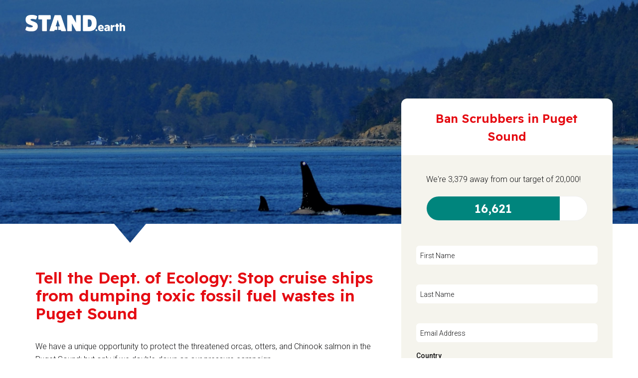

--- FILE ---
content_type: text/html
request_url: https://act.stand.earth/page/27705/petition/1?ea.tracking.id=email-ea&utm_campaign=shippin_fuel&utm_content=textlink&utm_medium=email&utm_source=email-ea&ea.url.id=848180&forwarded=true
body_size: 15564
content:
<!DOCTYPE HTML>
<html>
<head>
 
  <meta http-equiv="Content-Type" content="text/html; charset=UTF-8" />
  <meta http-equiv="X-UA-Compatible" content="IE=edge">
  <meta name="viewport" content="width=device-width, minimum-scale=1.0, maximum-scale=1.0, user-scalable=no">
  <title>Tell the Dept. of Ecology: Stop cruise ships from dumping toxic fossil fuel wastes in Puget Sound</title>
  <link rel="apple-touch-icon" sizes="180x180" href="https://stand.earth/wp-content/themes/stand/frontend/img/favicon/apple-touch-icon.png">
  <link rel="icon" type="image/png" sizes="32x32" href="https://stand.earth/wp-content/themes/stand/frontend/img/favicon/favicon-32x32.png">
  <link rel="icon" type="image/png" sizes="16x16" href="https://stand.earth/wp-content/themes/stand/frontend/img/favicon/favicon-16x16.png">

  <link rel="preconnect" href="https://fonts.googleapis.com">
  <link rel="preconnect" href="https://fonts.gstatic.com" crossorigin>
  <link href="https://fonts.googleapis.com/css2?family=Readex+Pro:wght@600&family=Roboto:wght@300;500&display=swap" rel="stylesheet">

  <!-- Address bar color in mobile browser -->
  <meta name="theme-color" content="#ff6600" />
  <!-- Global Site Tag (gtag.js) - Google Analytics -->
    <script async src="https://www.googletagmanager.com/gtag/js?id=GA_TRACKING_ID"></script>
    <script>
     window.dataLayer = window.dataLayer || [];
    function gtag(){dataLayer.push(arguments);}
    gtag('js', new Date());
     gtag('config', 'GA_TRACKING_ID');
    </script>
<!--GA data layer push-->
<script>
ga('require', 'ecommerce');
ga('ecommerce:addTransaction', { 
'id': pageJson.donationLogId, //Unique transaction ID (reference number) 
'revenue': pageJson.amount, //Donation amount
'currency': pageJson.currency //Local currency code 
}); 
ga('ecommerce:addItem', { 
'id': pageJson.donationLogId, //Unique transaction ID (reference number) 
'name': pageJson.pageName, //Page name 
'price': pageJson.amount, //Donation amount 
'sku': pageJson.appealCode, //Appeal code
'currency': pageJson.currency, //Local currency code
'quantity': '1' //Always set to 1 
}); 
ga('ecommerce:send');
</script>
<!--GA data layer push close-->


<!-- Google Tag Manager  -->
<script>(function(w,d,s,l,i){w[l]=w[l]||[];w[l].push({'gtm.start':
new Date().getTime(),event:'gtm.js'});var f=d.getElementsByTagName(s)[0],
j=d.createElement(s),dl=l!='dataLayer'?'&l='+l:'';j.async=true;j.src=
'https://www.googletagmanager.com/gtm.js?id='+i+dl;f.parentNode.insertBefore(j,f);
})(window,document,'script','dataLayer','GTM-TG3DX2N');</script>
<!-- End Google Tag Manager -->

<!-- Google Tag Manager -->
<script>(function(w,d,s,l,i){w[l]=w[l]||[];w[l].push({'gtm.start':
new Date().getTime(),event:'gtm.js'});var f=d.getElementsByTagName(s)[0],
j=d.createElement(s),dl=l!='dataLayer'?'&l='+l:'';j.async=true;j.src=
'https://www.googletagmanager.com/gtm.js?id='+i+dl;f.parentNode.insertBefore(j,f);
})(window,document,'script','dataLayer','GTM-T2K9G9D');</script>
<!-- End Google Tag Manager -->


<style type="text/css">
label {-webkit-tap-highlight-color: transparent;}
body { background: #fff; color: #101012; font-family: 'Roboto', sans-serif; font-size: 16px; font-weight: 300; padding: 0; line-height: 26px; margin:0; }
* { -webkit-box-sizing: border-box; -moz-box-sizing: border-box; box-sizing: border-box; }
input#popup {position: absolute;opacity: 0;top: 0;left: 0;}
button:focus, button:active:focus, button.active:focus { outline: none; outline: none; outline-offset: 0; box-shadow: none; }
input:focus, textarea:focus, select:focus { outline: none; }
a:focus, a:hover, a:active { outline: none !important; }
h1, h2, h3, h4, h5, h6 { font-family: 'Readex Pro', sans-serif; margin: 0 0 20px; }
strong, b {font-weight: 700;}
body #main-content { border-radius: 0; box-shadow: none; background: none; margin: 0; padding: 0; min-height: 500px; }
#main-content .sub-content { position: relative; margin: 0 4%; }
* { -webkit-box-sizing: border-box; -moz-box-sizing: border-box; box-sizing: border-box; }
.header { background: url("") repeat center center; background-size: cover; background-repeat: no-repeat; width: 100%; position: relative; }
.header .logo { position: absolute; top: 30px; left: 4%; z-index: 99;}
.header .overlay { text-align: center; height: 500px; display: flex; justify-content: center; flex-direction: column; text-align: center; background-color: rgba(0, 0, 0, .35); }
.header h1 { font-size: 32px; font-weight: 500; line-height: normal; text-align: center; text-transform: uppercase; color: #fff; background: rgba(0, 0, 0, 0.5); padding: 10px 20px; }
label.popup-btn { width: 100%; background: #F5F4ED; padding: 6px 0; position: fixed; bottom: 0; left: 0; z-index: 99; display: block; cursor: pointer; }
label.popup-btn span { background: #e50b12; display: block; text-align: center; color: #fff; padding: 6px 0; width: 80%; margin: 0 auto; font-size:14px; border-radius:50px; font-family:'Readex Pro', sans-serif; }
.header .overlay { position: relative; overflow: hidden; }
.header .overlay:after, .header .overlay:before { content: ''; display: block; height: 50px; background: #fff; position: absolute; bottom: 0; width: 200px; }
.header .overlay:before { width: 300px; left: -50px; -ms-transform: skewX(40deg); -webkit-transform: skewX(40deg); transform: skewX(40deg); }
.header .overlay:after { width: 100%; left: 272px; -ms-transform: skewX(-40deg); -webkit-transform: skewX(-40deg); transform: skewX(-40deg); }
.en__field__label{font-size: 12px;}
input[type=number]::-webkit-inner-spin-button, input[type=number]::-webkit-outer-spin-button { -webkit-appearance: none; }
.mobile_popup_text { display: none; }
.ui-sortable .mobile_popup_text { display: block; }
#main-content .en__component--row--2,.en__field--select,.en__field {position: relative; }
.en__field--text .en__field__label,.en__field--select .en__field__label,.en__field--emailAddress .en__field__label,.en__field--telephone .en__field__label  { display: block; padding: 0; position: absolute; top: 37px; left: 8px; -webkit-transition: all .4s ease; -moz-transition: all .4s ease; transition: all .4s ease; font-size: 14px; width:100%; }
.en__field--emailAddress.populated .en__field__label,.en__field--text.populated .en__field__label,.en__field--select .en__field__label, .en__field--telephone.populated .en__field__label { top: 8px; left: 8px; font-size: 12px; }
/*#main-content .action-form select, #main-content .action-form input[type="text"],#main-content .action-form .en__field__input  
{ font-size: 14px; background: #F5F4ED; border: 1px solid #E2E0DC; border: 1px solid #fff; border-radius: 6px; padding: 8px; margin-bottom: 0; box-shadow: none; 
}*/
#main-content .action-form select, #main-content .action-form input[type="text"],#main-content .action-form .en__field__input  
{ font-size: 14px; background: #ffffff; border: 1px solid #E2E0DC; border: 1px solid #fff; border-radius: 6px; padding: 8px; margin-bottom: 0; box-shadow: none; 
}
#main-content .action-form .en__field__input:focus { border: 1px solid #fff; }
#main-content .en__field { padding-bottom: 10px; padding-top: 30px; }
#main-content .en__submit button { width: 70%; float: none; margin: 0 auto; font-size: 17px; background: #fff; border-radius:6px; color:#E50B12; font-family:'Roboto',sans-serif;}
#main-content .en__submit button:hover { background:#5C1A2E; color:#fff;}
#main-content .sub-content h1.page_title { flex: none; line-height: 36px; font-size: 32px; font-weight: 500; color: #E50B12; margin-top: 40px; }
/*#main-content .action-form .en__field__element--select:after { content: ''; background: url(https://www.stand.earth/sites/all/themes/standearth/images/select-arrow.svg) no-repeat; background-size: 12px; width: 16px; height: 18px; display: block; position: absolute; top: 42px; right: 8px; }*/
#footer { padding: 50px 25px; ;background:#101012; color:  white ;border-top: 1px solid white; text-align: center;}
#footer .footer-social {list-style: none; margin: 0; padding: 0;}
#footer .footer-social li {display: inline;}
#footer .footer-social li a {color:  transparent; margin:  4px}
#footer .footer-social li img {width: 50px;}

#main-content .action-form .en__field__input--checkbox+.en__field__label:before { border: 2px solid #E50B12; background: #fff; width: 18px; height: 18px; border-radius: 0; }
#main-content .sub-content  .en__field__input--checkbox:checked+.en__field__label:before { border-color: #E50B12; background-color: #E50B12; color: #ffffff; line-height: 19px; box-shadow: none; }
.en__field--number .en__field__label { display: block; padding: 0; position: absolute; top: 37px; left: 8px; -webkit-transition: all .4s ease; -moz-transition: all .4s ease; transition: all .4s ease; font-size: 14px;}

input:focus, textarea:focus, select:focus, label:focus { outline: none; }
#main-content .action-form {min-height: 400px;}
.wrapper #main-content .en__field__input--radio:checked+.en__field__label:before, .wrapper #main-content .en__field__input--checkbox:checked+.en__field__label:before { border-color: #E50B12; background-color: #E50B12; outline: none; }
.wrapper #main-content .en__field__input--radio+.en__field__label:before, .wrapper #main-content .en__field__input--checkbox+.en__field__label:before { outline: none; }

#main-content .en__field--donationAmt .en__field__element--radio { display: flex; flex-wrap: wrap; margin: 0; }
#main-content .en__field--donationAmt .en__field__item { font-weight:  300 !important; width: 33%; padding: 0; }
#main-content .en__field--donationAmt .en__field__item:nth-child(5), #main-content .en__field--donationAmt .en__field__item:nth-child(4) { width: 50%; }
#main-content .en__field--donationAmt .en__field__item .en__field__label:before { content: normal; }
#main-content .en__field--donationAmt .en__field__item .en__field__label { background: #E50B12; margin: 0; display: block; margin: 6px; text-align: center; color: #fff; padding: 10px 0; cursor: pointer; border-radius: 6px; }
#main-content .en__field--donationAmt .en__field__item  input[type="radio"]:checked+ .en__field__label { background: linear-gradient(to bottom, rgba(170, 34, 13, 1) 0%, rgba(170, 34, 13, 1) 2%, rgba(170, 34, 13, 1) 48%, rgba(136, 27, 8, 1) 49%, rgba(136, 27, 8, 1) 100%); }
#main-content .en__field--donationAmt .en__field__item--other { padding-top: 9px; }



.wrapper .en__share__button--facebook { background-color: #38589c; }
.wrapper .en__share__button--twitter { background-color: #1aa8e4; }
.wrapper .en__share__button--facebook, .wrapper .en__share__button--twitter { border-radius: 50%; padding: 24px; width: 60px; height: 60px; }
#main-content .en__component--row.en__component--advrow {display: block;}
.en__field__item { display: block; }
.en__field__item.en__field__item--hidden { display: none; }
#main-content .action-form .en__field--withOther .en__field__error{ bottom: -10px; }


ul.social-menu { padding: 10px 0 4px; }
ul.social-menu li { margin: 0 10px; display: inline-block; list-style: none; }
ul.social-menu li a { display: block; width: 50px; height: 50px; padding: 0; white-space: nowrap; text-indent: -999px; overflow: hidden; border-radius: 50%; background: #ccc url(https://acb0a5d73b67fccd4bbe-c2d8138f0ea10a18dd4c43ec3aa4240a.ssl.cf5.rackcdn.com/10046/icon.svg?v=1573907399000) no-repeat; background-size: 250px; transition-duration: .2s; -webkit-transition-duration: .2s; }
ul.social-menu a.fa-facebook { background-position: 2px 5px; }
ul.social-menu a.fa-facebook:hover { background-position: 2px -39px; }
ul.social-menu a.fa-twitter { background-position: -37px 5px; }
ul.social-menu a.fa-twitter:hover { background-position: -37px -37px; }
ul.social-menu a.fa-youtube-play { background-position: -80px 5px; }
ul.social-menu a.fa-youtube-play:hover { background-position: -80px -38px; }

#main-content .action-form .en__component .en__field__error { bottom: -16px; padding: 0; width: 100%; line-height: normal; background: none; text-align: right; border-top: 1px solid #f00; border-radius: 0; padding-top: 3px; font-size: 10px; color: #f00; position: absolute; z-index:99; }
#main-content .action-form .en__field__input::-webkit-input-placeholder { color: transparent; }
#main-content .action-form .en__field__input:-moz-placeholder { color: transparent; }
#main-content .en__field--payment-toggle .en__field__element--radio { display: flex; flex-wrap: wrap; margin: 0; }
#main-content .en__field--payment-toggle .en__field__element--radio .en__field__item { width: 50%; padding: 0; }
#main-content .en__field--payment-toggle .en__field__element--radio .en__field__item label:before { content: normal; }
#main-content .en__field--payment-toggle .en__field__element--radio .en__field__item label { margin: 4px; display: block; text-align: center; padding: 5px 0; border: 1px solid #E50B12; border-radius: 20px; color: #E50B12; font-size: 14px; }
#main-content .en__field--payment-toggle .en__field__element--radio .en__field__item input[type="radio"]:checked+ label { background: #E50B12; color: #fff; }
.en__field--splitselect .en__field__element { display: flex; flex-wrap: wrap; margin: 0; }
#main-content .en__field--splitselect .en__field__element .en__field__item { width: 48.75%; padding: 0; }
#main-content .en__field--NOT_TAGGED_6 .en__field__label { position: relative; top: 16px;font-weight: bold; }
#main-content .en__field--NOT_TAGGED_6 { padding-top: 0 !important; }
#main-content .en__field--NOT_TAGGED_6  input#en__field_supporter_NOT_TAGGED_6 { display: none; }
.videowrapper { float: none; clear: both; width: 100%; position: relative; padding-bottom: 56.25%; height: 0; }
.videowrapper iframe { position: absolute; top: 0; left: 0; width: 100%; height: 100%; }
.sm_container { max-width: 620px; margin: 40px auto; }
.en__component--socialblock { padding: 20px 0; }
#main-content h2 { flex: none; line-height: 36px; font-size: 24px; font-weight: 500; color: #E50B12; margin-top: 40px; }
#main-content .action-form .en__container .en__component--formblock { display: block; position: relative; top: auto; right:auto; width:auto;}
.en__field--number.populated .en__field__label { top: 8px; left: 8px; font-size: 12px; }
.en__field--text .en__field__label, .en__field--select .en__field__label, .en__field--emailAddress .en__field__label, . .en__field--telephone .en__field__label {width: 100%;}
#main-content .action-form select, #main-content .action-form input[type="text"], #main-content .action-form .en__field__input { width: 100%; padding: 10px; margin: 0; font-family: 'Roboto', sans-serif; font-weight: 300;}
#main-content .en__submit button {margin: 30px auto 0;display: block;border: none;padding: 12px;}
#main-content .en__field--donationAmt  .en__field__input--radio { display: none; }
#main-content .en__field__element--calendar, #main-content .en__field__element--checkbox, #main-content .en__field__element--email, #main-content .en__field__element--number, #main-content .en__field__element--password, #main-content .en__field__element--radio, #main-content .en__field__element--range, #main-content .en__field__element--rating, #main-content .en__field__element--select, #main-content .en__field__element--splitselect, #main-content .en__field__element--splittext, #main-content .en__field__element--telephone, #main-content .en__field__element--text, #main-content .en__field__element--textarea, #main-content .en__field__element--tripleselect, #main-content .en__field__element--tripletext, #main-content .en__field__item { display: block;}
#main-content .action-form .en__field__item--hidden { display: none; }

#main-content .en__field__input--radio, #main-content .en__field__input--checkbox { display: none; }
#main-content .en__field__input--radio+.en__field__label, #main-content .en__field__input--checkbox+.en__field__label { position: relative; padding-left: 34px; cursor: pointer; }
#main-content .action-form .en__field__input--radio+.en__field__label:before, #main-content .action-form .en__field__input--checkbox+.en__field__label:before { content: ''; display: block; position: absolute; left: 0; top: 0; }
#main-content .en__field__input--checkbox:checked+.en__field__label:before { content: "\a0\2713"; padding-right:4px; }
#main-content .en__field--splitselect .en__field__element { display: flex; flex-wrap: wrap; margin: 0; }
#main-content .en__field--splitselect .en__field__element .en__field__item { padding-right: 8px; }
.en__component--row--2 .en__component--column {width: 100%;}

/*#main-content .en__component--row--2 .en__component--column--2 { background: #c2c3c4; padding:2px 30px 40px 30px; }*/
#main-content .en__component--row--2 .en__component--column--2 { background: #F5F4ED; padding:2px 30px 40px 30px; }
.menu { display: -webkit-flex; display: flex; margin: 0; padding: 0; flex-wrap: wrap; background:#fff; }
.menu li { -webkit-flex: 1; -ms-flex: 1; flex: 1; list-style: none; width: 33%; }
.menu li a { display: block;line-height: normal; text-decoration: none; font-size: 14px; color: #333; font-weight: bold;}
.menu li a.active-menu { color: #f00; }

#main-content img.main-image { display: none; }
#main-content .ui-sortable img.main-image { display: block; }
#main-content .en__field__element--select .en__field__item--other { margin-top: 10px; }
#main-content .en__component--copyblock.title h3,#main-content .en__component--copyblock.title p { margin: 30px 0 0; color: #E50B12; font-size: 22px; padding: 0; font-weight: normal; }
#main-content .en__component--copyblock.title { padding: 0; }
#main-content .en__component.title h4,#main-content .en__component.title h3,#main-content .en__component.title h2{margin:0;}
#main-content .form_menu { padding: 0; margin: 0px -30px 20px -30px; }
.form_menu .menu li a { display: flex; justify-content: center; flex-direction: column;  min-height: 80px; padding: 0 12px; position: relative; }
.form_menu .menu li a.active-menu { color: #E50B12; }
.form_menu .menu li a.active-menu:after { content: ''; display: block; width: 0; height: 0; border-style: solid; border-width: 20px 20px 0 20px; border-color: #fff transparent transparent transparent; position: absolute; bottom: -16px; left: 50%; margin-left: -20px; }
.form_menu .menu li a b { font-size: 16px; overflow: hidden;text-overflow: ellipsis;}
.form_menu .menu li a { padding-left: 75px; }
ul.menu li a:before { content: ''; display: block; width: 48px; height: 48px; background: url(https://acb0a5d73b67fccd4bbe-c2d8138f0ea10a18dd4c43ec3aa4240a.ssl.cf5.rackcdn.com/10046/srmenu-icon.jpg?v=1556787740000) no-repeat; position: absolute; top: 13px; left: 14px; background-size: 156px; -webkit-transition: all .4s ease; transition: all .4s ease; }
ul.menu li:nth-child(1) a:before { }
ul.menu li:nth-child(1) a.active-menu:before, ul.menu li:nth-child(1):hover a:before { background-position: 0 -55px; }
ul.menu li:nth-child(2) a:before { background-position: -52px 0px; }
ul.menu li:nth-child(2) a.active-menu:before, ul.menu li:nth-child(2):hover a:before { background-position: -52px -55px; }
ul.menu li:nth-child(3) a:before { background-position: -107px 0px; }
ul.menu li:nth-child(3) a.active-menu:before, ul.menu li:nth-child(3):hover a:before { background-position: -107px -55px; }
.form_menu:before { content: 'One time donation'; background: #E50B12; display: block; color: #fff; font-size: 18px; padding: 10px 4px; text-align: center; }
.form_menu.month:before { content: 'Monthly Renewal'; }
#monthly.form_menu:before { content: 'Monthly Renewal'; }
#annualy.form_menu:before { content: 'Annual Renewal'; }

#main-content ul.en__errorList { width: 50%; }
ul.en__errorList { margin: 0; padding: 0; }
ul.en__errorList li { list-style: none; padding: 10px 20px; background: #ffc9c9; color: #aa220d; }
#main-content .en__errorHeader { font-size: 18px; font-weight: bold; background: #f00; color: #fff; width: 50%; padding: 10px 20px; }
.back_btn { max-width: 190px; margin: 10px auto; display: block; background: none; }
.back_btn a { display: block;  color: #E50B12; text-align: center; text-decoration: none; padding: 8px 0; border-radius: 6px; }
.back_btn a:hover { color: #E50B12; }
#form_1 .back_btn { display: none; }
#main-content .en__field__element--select { position: relative; }
#main-content .action-form select { -webkit-appearance: none; }
#main-content .action-form select { padding-right: 36px !important; }
#main-content .en__field__element--select:after { content: '<>'; font: 17px "Consolas", monospace; color: #333; -webkit-transform: rotate(90deg); -moz-transform: rotate(90deg); -ms-transform: rotate(90deg); transform: rotate(90deg); right: 0; top: 0px; padding: 0 0 2px; position: absolute; pointer-events: none; border-bottom: 1px solid #c2c3c4; padding: 9px 8px; color: #E50B12; cursor: pointer; }
#main-content .en__field__element--select .en__field__item { padding: 0; }
img{ max-width: 100%;}

.wrapper #main-content .en__field--payment-toggle .en__field__element--radio .en__field__item label:before { content: ' '; display: inline-block; vertical-align: top; position: relative; background: url(https://acb0a5d73b67fccd4bbe-c2d8138f0ea10a18dd4c43ec3aa4240a.ssl.cf5.rackcdn.com/10046/payment-icon.png?v=1557386702000) no-repeat; background-size: 70px; width: 40px; height: 26px; -moz-transition: all .4s ease; transition: all .4s ease; }
.wrapper #main-content .en__field--payment-toggle .en__field__element--radio [value="Card"] + label:before { background-position: 0px -44px; }
.wrapper #main-content .en__field--payment-toggle .en__field__element--radio [value="Card"]:checked + label:before { background-position: 0px -1px; }
.wrapper #main-content .en__field--payment-toggle .en__field__element--radio [value="Paypal"] + label:before { background-position: -36px -42px; }
.wrapper #main-content .en__field--payment-toggle .en__field__element--radio [value="Paypal"]:checked + label:before { background-position: -36px 0px; }

#main-content .petition-text-block { background: #F5F4ED; color: #000; line-height: 1.5em; padding: 0  20px 20px; margin: 40px; border-radius:12px; }
#main-content .petition-text-block h2 { background: #E50B12; color: #fff; font-weight: normal; padding: 15px 30px; font-size: 1.22em; line-height: 1.5em; margin-bottom: 0; position: relative; text-transform: none; margin: -10px -34px 30px; border-radius:12px 12px 0px 0px;}
#main-content .petition-text-block h2:before, #main-content .petition-text-block h2:after { border-top: 15px solid #681202; bottom: -15px; content: ""; height: 0; position: absolute; width: 0; }
#main-content .petition-text-block h2:before { border-left: 15px solid transparent; left: 0; }
#main-content .petition-text-block h2:after { border-right: 15px solid transparent; right: 0; }
#main-content .en__field.en__field--donationAmt{padding-top: 10px;}
#main-content .en__component--copyblock.title { background: #fff; margin: 0 -30px; padding: 20px 30px; }
#main-content .en__component--copyblock.title p { margin-top: 0 }
#main-content .en__field--primary-opt-in{ display:none;}
#main-content div.nb-feedback{ position:relative !important; }
#main-content .action-form .en__component .en__field__error {border: none;padding-top: 73px;position: absolute;bottom: auto;top: 0; z-index: 1;}
#main-content .action-form .en__component .en__field__error:after { content: ''; display: block; width: 98%; height: 1px; background: #f00; position: absolute; bottom: 17px; left: 1%; }
#main-content .en__field__element { z-index: 19; position: relative; }
.en__field--text .en__field__label, .en__field--select .en__field__label, .en__field--emailAddress .en__field__label, .en__field--telephone .en__field__label { z-index: 99; }
#main-content .action-form .en__field--select .en__field__error { padding-top: 77px; }
.en__field--email-opt-in{display: none;}
.en__field--safe-opt-in{display: none;}
.ui-sortable .en__field--safe-opt-in { display: block; }
.en__field--survey .en__field__label--positionabove { font-size: 18px; font-weight: 500; }
.en__field__element .en__field__item label { font-size: 15px; }
#main-content .en__submit button { width: 200px; background: #E50B12; color: #fff; border: 1px solid #E50B12; }



@media (max-width:1360px) and (min-width:992px) {
	ul.menu li a:before { transform: scale(0.6); left: -2px; }
	.form_menu .menu li a { padding-left: 53px; }
}
@media (max-width:1160px) and (min-width:992px) {
	.form_menu .menu li a { padding-left: 32px; }
	ul.menu li a:before { transform: scale(0.5); left: -10px; }
}

@media (min-width:992px) {
	.header h1 { margin-left: 4%; margin-right: 39%; }
	label.popup-btn { display: none; }
    #main-content .en__component--row { display: flex;align-items:flex-start; align-content:flex-start; }
    #main-content .en__component--row--2 .en__component--column--1 { width: 64%; padding-right: 30px; }
    #main-content .en__component--row--2 .en__component--column--2 { width: 36%; margin-top: -470px; border-radius: 12px;}
    .en__component.en__component--copyblock {padding: 0 20px;}
    #main-content .sub-content h1.page_title { padding: 0 20px; width: 64%; }
    #footer .sub-content { min-width: 60%; width: 50%; margin:  0 auto;}
    #footer {margin-top: 40px; }
    #main-content .en__component--copyblock.title { -moz-border-radius-topleft: 12px; -moz-border-radius-topright: 12px; border-top-left-radius: 12px; border-top-right-radius: 12px; }
}

@media (max-width:992px) {
    .wrapper #main-content #footer .sub-content { margin: 0 4%; }
    .header .overlay {height: 280px;}
    #main-content .en__component--row--2 .en__component--column {width: 100%;}
    #main-content .en__component--row--2 .en__component--column--2 { display: none; }
    #popup:checked+ .wrapper #main-content .en__component--row--2 .en__component--column--2 { display: block; }
    .header .logo {top: 14px;}
    #popup:checked+ .wrapper .header { background: #909090 !important; }
	#popup:checked+ .wrapper #main-content .sub-content { margin: 0; }
	#popup:checked+ .wrapper #main-content .en__component--formblock{ min-height: 56vh; padding-top: 0px;}
	#popup:checked+ .wrapper label.popup-btn span { display: none; }
	#popup:checked+ .wrapper label.popup-btn { width: 50px; height: 50px; bottom: auto; top: 20px; left: auto; right: 20px; cursor: pointer; background: none; position: absolute; overflow: hidden;}
	#popup:checked+ .wrapper label.popup-btn:before { content: '+'; display: block; -ms-transform: rotate(45deg); -webkit-transform: rotate(45deg); transform: rotate(45deg); text-align: center; font-weight: 100; font-size: 72px; line-height: 16px; color: #fff; }
	#popup:checked+ .wrapper .header { height: 75px; background: #a5a5a5; }
	#popup:checked+ .wrapper .header .logo { width: 160px; }
	#popup:checked+ .wrapper #main-content .page_title { display: none; }
	#popup:checked+ .wrapper .header .overlay{ display: none; }
	#popup:checked+ .wrapper  #main-content .en__component--row--2 .en__component--column--1 {display: none;}
	#footer { padding-bottom: 60px; }
}


@media (max-width:640px) {
.menu li { min-width: 80px; }
.form_menu .menu li a {padding: 0 10px;text-align: center;}
ul.menu li a:before { content: normal; }
.form_menu .menu li a b{ display: inline; }
.header .overlay:before { width: 120px; }
.header .overlay:after { left: 82px; }
.header .logo { width: 140px; }
.header .logo a { display: block; padding-top: 8px; }
#main-content h2 { margin: 20px 0 0; font-size: 20px; line-height: normal; }
#main-content .en__submit button { width: 90%; font-size: 14px; }
.header{ background-position: center !important;}


}

.en__component--row { display: flex; flex-wrap: wrap; box-sizing: border-box; }
#en__pagebuilder .en__component--column { min-height: 25px; outline: dashed 1px #999; }

 @media screen and (-webkit-min-device-pixel-ratio: 0) {
select:focus, textarea:focus, input:focus {
        font-size: 14px;
    }
}

#main-content .en__field--splitselect .en__field__label, #main-content .en__field--radio .en__field__label, #main-content .en__field--select .en__field__label, #main-content .populated.en__field .en__field__label { font-size: 14px; top: 4px; left: 0; font-weight:500 !important;}
#main-content .en__field--donationAmt .en__field__element--radio { margin: 0 -6px; }
#main-content .en__field--select .en__field__label { top: -1px; }
#main-content .en__field.en__field--select >.en__field__label { font-size: 14px; top: 4px; font-weight: 500 !important; left: 0; }
#main-content .val-error {color: #f00;font-size: 13px;line-height: 18px;}

/*SHAKER*/
@keyframes wiggle {
  2% {
    -webkit-transform: translateX(3px) rotate(2deg);
    transform: translateX(3px) rotate(2deg);
  }
  4% {
    -webkit-transform: translateX(-3px) rotate(-2deg);
    transform: translateX(-3px) rotate(-2deg);
  }
  6% {
    -webkit-transform: translateX(3px) rotate(2deg);
    transform: translateX(3px) rotate(2deg);
  }
  8% {
    -webkit-transform: translateX(-3px) rotate(-2deg);
    transform: translateX(-3px) rotate(-2deg);
  }
  10% {
    -webkit-transform: translateX(2px) rotate(1deg);
    transform: translateX(2px) rotate(1deg);
  }
  12% {
    -webkit-transform: translateX(-2px) rotate(-1deg);
    transform: translateX(-2px) rotate(-1deg);
  }
  14% {
    -webkit-transform: translateX(2px) rotate(1deg);
    transform: translateX(2px) rotate(1deg);
  }
  16% {
    -webkit-transform: translateX(-2px) rotate(-1deg);
    transform: translateX(-2px) rotate(-1deg);
  }
  18% {
    -webkit-transform: translateX(1px) rotate(0);
    transform: translateX(1px) rotate(0);
  }
  20% {
    -webkit-transform: translateX(-1px) rotate(0);
    transform: translateX(-1px) rotate(0);
  }
}

label.popup-btn span {
  animation: wiggle 2.7s 6;
}

label.popup-btn:hover {
  animation: none;
}


#main-content .en__submit button { background: #E50B12; border:  1px solid #E50B12;border-radius:  50px !important ;width: 100%; font-size: 14px; }
#main-content .en__submit button:hover { background: #980D11; border:  1px solid #980D11; color: white; }

.enWidget p {
    font-family: 'Roboto', sans-serif !important;
}

.enWidget__fill {
    background-color:#00857d !important;
    font-family: 'Readex Pro', sans-serif !important;
}

.enWidget__progress {
    border-radius:50px !important;
}



</style>

<script
  src="https://code.jquery.com/jquery-3.7.1.min.js"
  integrity="sha256-/JqT3SQfawRcv/BIHPThkBvs0OEvtFFmqPF/lYI/Cxo="
  crossorigin="anonymous"></script>
<script type="text/javascript">
(function($) {
  $(document).ready(function() {
	 var main_img =$('.main-image').attr('src');
    $('.header').css({
       'background' : 'url(' + main_img + ')no-repeat',
       'background-size' : 'cover'
    });
//$('.overlay').prepend('<img id="theImg" src="' + main_img + '" />')	 
	 
  });
})(jQuery);
</script>
<meta name="title" content="No more dumping fossil fuel waste in Puget Sound"/>
<meta property="og:title" content="No more dumping fossil fuel waste in Puget Sound"/>
<meta property="og:description" content="Sign the petition to ban scrubbers! Southern resident killer whales and wild salmon are being threatened by the dumping of hazardous fossil fuel washwater in Puget Sound."/>
<meta name="description" content="Sign the petition to ban scrubbers! Southern resident killer whales and wild salmon are being threatened by the dumping of hazardous fossil fuel washwater in Puget Sound."/>
<meta property="og:image" content="https://acb0a5d73b67fccd4bbe-c2d8138f0ea10a18dd4c43ec3aa4240a.ssl.cf5.rackcdn.com/10046/humpback+whale+closer+crop+for+banners.jpg?v=1606160405000"/>
<link rel="canonical" href="https://act.stand.earth/page/27705/petition/1?locale=en-US"/>
<meta property="og:url" content="https://act.stand.earth/page/27705/petition/1?locale=en-US"/>
<link rel="image_src" href="https://acb0a5d73b67fccd4bbe-c2d8138f0ea10a18dd4c43ec3aa4240a.ssl.cf5.rackcdn.com/10046/humpback+whale+closer+crop+for+banners.jpg?v=1606160405000"/>
<link href='/pageassets/css/enPage.css?v=4.0.0' rel='stylesheet' type='text/css' />
<script nonce='ae129d8a-eb03-4ad7-bdc9-08b458eb516d'>var pageJson = {"clientId":10046,"campaignPageId":27705,"campaignId":68097,"pageNumber":1,"pageCount":1,"pageName":"USAM-EG-PET-SHIPPIN_FUEL-Ban scrubbers Puget Sound","pageType":"advocacypetition","trackingId":"email\\-ea","locale":"en-US","redirectPresent":true,"giftProcess":false};</script>
<script src='/page/27705/pagedata.js?locale=en-US&ea.profile.id=0'></script>
<script src='/pageassets/js/enPage.js?v=4.0.0'></script>
</head>
<body>
    <!-- Google Tag Manager (noscript) -->
<noscript><iframe src="https://www.googletagmanager.com/ns.html?id=GTM-TG3DX2N"
height="0" width="0" style="display:none;visibility:hidden"></iframe></noscript>
<!-- End Google Tag Manager (noscript) -->

<!-- Google Tag Manager (noscript) -->
<noscript><iframe src="https://www.googletagmanager.com/ns.html?id=GTM-T2K9G9D"
height="0" width="0" style="display:none;visibility:hidden"></iframe></noscript>
<!-- End Google Tag Manager (noscript) -->
<input type="checkbox" id="popup" class="popup-handle">
<div class="wrapper">
<div class="header">
    <div class="logo"><a href="https://www.stand.earth"><img alt="" class="logo-img" data-ratio-lock="true" data-unit="px" src="https://acb0a5d73b67fccd4bbe-c2d8138f0ea10a18dd4c43ec3aa4240a.ssl.cf5.rackcdn.com/10046/Stand_Logo_Horizontal-RGB_white.png?v=1667844173000" width="200px"/></a></div>	
	<div class="overlay"></div>
</div>


<div id="main-content">
    <div class="sub-content">
        <h1 class="page_title">Tell the Dept. of Ecology: Stop cruise ships from dumping toxic fossil fuel wastes in Puget Sound</h1>
        <div class="action-form">
<form method="post" id="pb_27705" name="pb_USAMEGPETSHIPPINFUELBan_scrubbers_Puget_Sound" action="/page/27705/petition/2" class="en__component en__component--page">
	<input type="hidden" name="hidden" class="en__hiddenFields" value="">
	<input type="hidden" name="sessionId" value="16b060b16cc04e4195194c2b4b84b69e-use2-prd-web1">
    
	
	
	
	
	
	<ul role="alert" class="en__errorList">
	</ul>

		<div class="en__component en__component--row en__component--row--2">
		<div class="en__component en__component en__component--column en__component--column--1">
		<div class="en__component en__component--imageblock">
	<img src="https://acb0a5d73b67fccd4bbe-c2d8138f0ea10a18dd4c43ec3aa4240a.ssl.cf5.rackcdn.com/10046/Pugetsoundorca.jpg?v=1616110028000" class="main-image" height="624" width="1920" alt="Orca whales swimming in the Puget Sound" data-unit="px" data-ratio-lock="true" style="height: 624px; width: 1920px;">
	
	
</div>
		<div class="en__component en__component--copyblock"

style="







"
>
	<p>We have a unique opportunity to protect the threatened orcas, otters, and Chinook salmon in the Puget Sound; but only if we double-down on our pressure campaign.</p>

<p><strong>The Washington Department of Ecology, the Port of Seattle, and the cruise trade industry organization are currently discussing adopting an amendment to ban the discharge of scrubber wastes in Puget Sound.</strong> This would be a huge step toward ending the dumping of toxic wastewater and could model the approach for other decision makers across the U.S. and Canada to stop ship scrubber dumping.</p>

<h3><strong>Join the call to protect Puget Sound and sign our petition to the WA Department of Ecology to pass the amendment and ban scrubbers from Puget Sound.</strong></h3>

	
	
</div>
</div>
		<div class="en__component en__component en__component--column en__component--column--2">
		<div class="en__component en__component--copyblock title"

style="







"
>
	<h2 style="text-align: center;">Ban Scrubbers in Puget Sound</h2>

	
	
</div>
		<div class="en__component en__component--widgetblock" >
	<script data-id='322657' src='/pageassets/js/enWidget.loader.js' ></script>
</div>
		<div class="en__component en__component--formblock" style="">
	
	
			<div class="en__field en__field--text en__field--108103 en__field--firstName en__mandatory">
	<label for="en__field_supporter_firstName" class="en__field__label" style="">First Name</label>
	<div class="en__field__element en__field__element--text">
		<input id="en__field_supporter_firstName" type="text" class="en__field__input en__field__input--text" name="supporter.firstName" value=""  />
	 </div>
</div>
			<div class="en__field en__field--text en__field--113634 en__field--lastName en__mandatory">
	<label for="en__field_supporter_lastName" class="en__field__label" style="">Last Name</label>
	<div class="en__field__element en__field__element--text">
		<input id="en__field_supporter_lastName" type="text" class="en__field__input en__field__input--text" name="supporter.lastName" value=""  />
	 </div>
</div>
			<div class="en__field en__field--email en__field--108102 en__field--emailAddress en__mandatory">
	<label for="en__field_supporter_emailAddress" class="en__field__label" style="">Email Address</label>
	<div class="en__field__element en__field__element--email">
		<input id="en__field_supporter_emailAddress" type="email" autocomplete="email" class="en__field__input en__field__input--email" name="supporter.emailAddress" value="" />
	 </div>
</div>
			<div class="en__field en__field--select en__field--108104 en__field--country en__mandatory">
	<label for="en__field_supporter_country" class="en__field__label" style="">Country</label>
		<div class="en__field__element en__field__element--select">
		<select id="en__field_supporter_country" class="en__field__input en__field__input--select" name="supporter.country" >
			<option selected="selected" value="">Select Your Country</option>
			<option value="United States">United States</option>
			<option value="Canada">Canada</option>
			<option value="United Kingdom">United Kingdom</option>
			<option value="AF">Afghanistan</option>
			<option value="AX">Åland Islands</option>
			<option value="AL">Albania</option>
			<option value="DZ">Algeria</option>
			<option value="AS">American Samoa</option>
			<option value="AD">Andorra</option>
			<option value="AO">Angola</option>
			<option value="AI">Anguilla</option>
			<option value="AQ">Antarctica</option>
			<option value="AG">Antigua and Barbuda</option>
			<option value="AR">Argentina</option>
			<option value="AM">Armenia</option>
			<option value="AW">Aruba</option>
			<option value="Australia">Australia</option>
			<option value="AT">Austria</option>
			<option value="AZ">Azerbaijan</option>
			<option value="BS">Bahamas</option>
			<option value="BH">Bahrain</option>
			<option value="BD">Bangladesh</option>
			<option value="BB">Barbados</option>
			<option value="BY">Belarus</option>
			<option value="BE">Belgium</option>
			<option value="BZ">Belize</option>
			<option value="BJ">Benin</option>
			<option value="BM">Bermuda</option>
			<option value="BT">Bhutan</option>
			<option value="BO">Bolivia, Plurinational State of</option>
			<option value="BQ">Bonaire, Sint Eustatius and Saba</option>
			<option value="BA">Bosnia and Herzegovina</option>
			<option value="BW">Botswana</option>
			<option value="BV">Bouvet Island</option>
			<option value="BR">Brazil</option>
			<option value="IO">British Indian Ocean Territory</option>
			<option value="BN">Brunei Darussalam</option>
			<option value="BG">Bulgaria</option>
			<option value="BF">Burkina Faso</option>
			<option value="BI">Burundi</option>
			<option value="CV">Cabo Verde</option>
			<option value="KH">Cambodia</option>
			<option value="CM">Cameroon</option>
			<option value="KY">Cayman Islands</option>
			<option value="CF">Central African Republic</option>
			<option value="TD">Chad</option>
			<option value="CL">Chile</option>
			<option value="CN">China</option>
			<option value="CX">Christmas Island</option>
			<option value="CC">Cocos (Keeling) Islands</option>
			<option value="CO">Colombia</option>
			<option value="KM">Comoros</option>
			<option value="CG">Congo</option>
			<option value="CD">Congo, the Democratic Republic of the</option>
			<option value="CK">Cook Islands</option>
			<option value="CR">Costa Rica</option>
			<option value="CI">Côte d&#39;Ivoire</option>
			<option value="HR">Croatia</option>
			<option value="CU">Cuba</option>
			<option value="CW">Curaçao</option>
			<option value="CY">Cyprus</option>
			<option value="CZ">Czech Republic</option>
			<option value="DK">Denmark</option>
			<option value="DJ">Djibouti</option>
			<option value="DM">Dominica</option>
			<option value="DO">Dominican Republic</option>
			<option value="EC">Ecuador</option>
			<option value="EG">Egypt</option>
			<option value="SV">El Salvador</option>
			<option value="GQ">Equatorial Guinea</option>
			<option value="ER">Eritrea</option>
			<option value="EE">Estonia</option>
			<option value="ET">Ethiopia</option>
			<option value="FK">Falkland Islands (Malvinas)</option>
			<option value="FO">Faroe Islands</option>
			<option value="FJ">Fiji</option>
			<option value="FI">Finland</option>
			<option value="France">France</option>
			<option value="GF">French Guiana</option>
			<option value="PF">French Polynesia</option>
			<option value="TF">French Southern Territories</option>
			<option value="GA">Gabon</option>
			<option value="GM">Gambia</option>
			<option value="GE">Georgia</option>
			<option value="Germany">Germany</option>
			<option value="GH">Ghana</option>
			<option value="GI">Gibraltar</option>
			<option value="GR">Greece</option>
			<option value="GL">Greenland</option>
			<option value="GD">Grenada</option>
			<option value="GP">Guadeloupe</option>
			<option value="GU">Guam</option>
			<option value="GT">Guatemala</option>
			<option value="GG">Guernsey</option>
			<option value="GN">Guinea</option>
			<option value="GW">Guinea-Bissau</option>
			<option value="GY">Guyana</option>
			<option value="HT">Haiti</option>
			<option value="HM">Heard Island and McDonald Islands</option>
			<option value="VA">Holy See (Vatican City State)</option>
			<option value="HN">Honduras</option>
			<option value="HK">Hong Kong</option>
			<option value="HU">Hungary</option>
			<option value="IS">Iceland</option>
			<option value="India">India</option>
			<option value="ID">Indonesia</option>
			<option value="IR">Iran, Islamic Republic of</option>
			<option value="IQ">Iraq</option>
			<option value="IE">Ireland</option>
			<option value="IM">Isle of Man</option>
			<option value="IL">Israel</option>
			<option value="IT">Italy</option>
			<option value="JM">Jamaica</option>
			<option value="JP">Japan</option>
			<option value="JE">Jersey</option>
			<option value="JO">Jordan</option>
			<option value="KZ">Kazakhstan</option>
			<option value="KE">Kenya</option>
			<option value="KI">Kiribati</option>
			<option value="KP">Korea, Democratic People&#39;s Republic of</option>
			<option value="KR">Korea, Republic of</option>
			<option value="KS">Kosovo</option>
			<option value="KW">Kuwait</option>
			<option value="KG">Kyrgyzstan</option>
			<option value="LA">Lao People&#39;s Democratic Republic</option>
			<option value="LV">Latvia</option>
			<option value="LB">Lebanon</option>
			<option value="LS">Lesotho</option>
			<option value="LR">Liberia</option>
			<option value="LY">Libya</option>
			<option value="LI">Liechtenstein</option>
			<option value="LT">Lithuania</option>
			<option value="LU">Luxembourg</option>
			<option value="MO">Macao</option>
			<option value="MK">Macedonia, the former Yugoslav Republic of</option>
			<option value="MG">Madagascar</option>
			<option value="MW">Malawi</option>
			<option value="MY">Malaysia</option>
			<option value="MV">Maldives</option>
			<option value="ML">Mali</option>
			<option value="MT">Malta</option>
			<option value="MH">Marshall Islands</option>
			<option value="MQ">Martinique</option>
			<option value="MR">Mauritania</option>
			<option value="MU">Mauritius</option>
			<option value="YT">Mayotte</option>
			<option value="MX">Mexico</option>
			<option value="FM">Micronesia, Federated States of</option>
			<option value="MD">Moldova, Republic of</option>
			<option value="MC">Monaco</option>
			<option value="MN">Mongolia</option>
			<option value="ME">Montenegro</option>
			<option value="MS">Montserrat</option>
			<option value="MA">Morocco</option>
			<option value="MZ">Mozambique</option>
			<option value="MM">Myanmar</option>
			<option value="NA">Namibia</option>
			<option value="NR">Nauru</option>
			<option value="NP">Nepal</option>
			<option value="NL">Netherlands</option>
			<option value="NC">New Caledonia</option>
			<option value="New Zealand">New Zealand</option>
			<option value="NI">Nicaragua</option>
			<option value="NE">Niger</option>
			<option value="NG">Nigeria</option>
			<option value="NU">Niue</option>
			<option value="NF">Norfolk Island</option>
			<option value="MP">Northern Mariana Islands</option>
			<option value="NO">Norway</option>
			<option value="OM">Oman</option>
			<option value="PK">Pakistan</option>
			<option value="PW">Palau</option>
			<option value="PS">Palestine, State of</option>
			<option value="PA">Panama</option>
			<option value="PG">Papua New Guinea</option>
			<option value="PY">Paraguay</option>
			<option value="PE">Peru</option>
			<option value="PH">Philippines</option>
			<option value="PN">Pitcairn</option>
			<option value="PL">Poland</option>
			<option value="PT">Portugal</option>
			<option value="PR">Puerto Rico</option>
			<option value="QA">Qatar</option>
			<option value="RE">Réunion</option>
			<option value="RO">Romania</option>
			<option value="RU">Russian Federation</option>
			<option value="RW">Rwanda</option>
			<option value="BL">Saint Barthélemy</option>
			<option value="SH">Saint Helena, Ascension and Tristan da Cunha</option>
			<option value="KN">Saint Kitts and Nevis</option>
			<option value="LC">Saint Lucia</option>
			<option value="MF">Saint Martin (French part)</option>
			<option value="PM">Saint Pierre and Miquelon</option>
			<option value="VC">Saint Vincent and the Grenadines</option>
			<option value="WS">Samoa</option>
			<option value="SM">San Marino</option>
			<option value="ST">Sao Tome and Principe</option>
			<option value="SA">Saudi Arabia</option>
			<option value="SN">Senegal</option>
			<option value="RS">Serbia</option>
			<option value="SC">Seychelles</option>
			<option value="SL">Sierra Leone</option>
			<option value="SG">Singapore</option>
			<option value="SX">Sint Maarten (Dutch part)</option>
			<option value="SK">Slovakia</option>
			<option value="SI">Slovenia</option>
			<option value="SB">Solomon Islands</option>
			<option value="SO">Somalia</option>
			<option value="ZA">South Africa</option>
			<option value="GS">South Georgia and the South Sandwich Islands</option>
			<option value="SS">South Sudan</option>
			<option value="ES">Spain</option>
			<option value="LK">Sri Lanka</option>
			<option value="SD">Sudan</option>
			<option value="SR">Suriname</option>
			<option value="SJ">Svalbard and Jan Mayen</option>
			<option value="SZ">Swaziland</option>
			<option value="SE">Sweden</option>
			<option value="CH">Switzerland</option>
			<option value="SY">Syrian Arab Republic</option>
			<option value="TW">Taiwan, Province of China</option>
			<option value="TJ">Tajikistan</option>
			<option value="TZ">Tanzania, United Republic of</option>
			<option value="TH">Thailand</option>
			<option value="TL">Timor-Leste</option>
			<option value="TG">Togo</option>
			<option value="TK">Tokelau</option>
			<option value="TO">Tonga</option>
			<option value="TT">Trinidad and Tobago</option>
			<option value="TN">Tunisia</option>
			<option value="TR">Turkey</option>
			<option value="TM">Turkmenistan</option>
			<option value="TC">Turks and Caicos Islands</option>
			<option value="TV">Tuvalu</option>
			<option value="UG">Uganda</option>
			<option value="UA">Ukraine</option>
			<option value="AE">United Arab Emirates</option>
			<option value="UM">United States Minor Outlying Islands</option>
			<option value="UY">Uruguay</option>
			<option value="UZ">Uzbekistan</option>
			<option value="VU">Vanuatu</option>
			<option value="VE">Venezuela, Bolivarian Republic of</option>
			<option value="VN">Viet Nam</option>
			<option value="VG">Virgin Islands, British</option>
			<option value="VI">Virgin Islands, U.S.</option>
			<option value="WF">Wallis and Futuna</option>
			<option value="EH">Western Sahara</option>
			<option value="YE">Yemen</option>
			<option value="ZM">Zambia</option>
			<option value="ZW">Zimbabwe</option>
		</select>
	</div>
</div>
			<div class="en__field en__field--text en__field--198348 en__field--postcode en__mandatory">
	<label for="en__field_supporter_postcode" class="en__field__label" style="">Zip or Postal Code</label>
	<div class="en__field__element en__field__element--text">
		<input id="en__field_supporter_postcode" type="text" class="en__field__input en__field__input--text" name="supporter.postcode" value=""  />
	 </div>
</div>
			<div class="en__field en__field--telephone en__field--203230 en__field--phoneNumber">
	<label for="en__field_supporter_phoneNumber" class="en__field__label" style="">Phone Number</label>
	<div class="en__field__element en__field__element--telephone">
		<input id="en__field_supporter_phoneNumber" type="tel" autocomplete="tel" class="en__field__input en__field__input--telephone" name="supporter.phoneNumber" value="" />
	 </div>
</div>
			<div class="en__field en__field--checkbox en__field--question en__field--113006 en__field--primary-opt-in">
	<div class="en__field__element en__field__element--checkbox
	" >
		<div class="en__field__item">
			<input id="en__field_supporter_questions_113006" checked type="checkbox" class="en__field__input en__field__input--checkbox" value="Y" name="supporter.questions.113006" />
			<label for="en__field_supporter_questions_113006" class="en__field__label en__field__label--item" >I want to receive action alerts and campaign updates from Stand.earth (untick to unsubscribe from all communications)</label>
		</div>
	</div>
</div>
			<div class="en__field en__field--checkbox en__field--question en__field--355907 en__field--texting-opt-in">
	<div class="en__field__element en__field__element--checkbox
	" >
		<div class="en__field__item">
			<input id="en__field_supporter_questions_355907" checked type="checkbox" class="en__field__input en__field__input--checkbox" value="Y" name="supporter.questions.355907" />
			<label for="en__field_supporter_questions_355907" class="en__field__label en__field__label--item" ><p style="margin-top: 0px;">Yes, I would like to receive SMS alerts</p>

<p style="font-size: 10px; margin-top: -10px; line-height: 16px; font-style: italic;">By submitting your mobile number you are agreeing to receive periodic text messages from Stand.earth. Message and data rates may apply. Text HELP for info. Text STOP at any time to cancel.</p>
</label>
		</div>
	</div>
</div>

	
	<div class="en__submit"><button style="">Add your name</button></div>
</div>
		<div class="en__component en__component--socialshareblock">
	<div class="en__socialShares" style="background-color: rgba(255, 255, 255, 0); justify-content: center;">
		<a
			class="en__socialShare en__socialShare--facebook en__socialShare--window"
			data-enshare="facebook"
			style="width: 60px; height: 60px; padding: 12px; margin: 0px;"
			href="https://www.facebook.com/sharer.php?u=https%3A%2F%2Fact.stand.earth%2Fpage%2F27705%2Fpetition%2F1%3Flocale%3Den-US%26en_chan%3Dfb%26ea.tracking.id%3Dfb-share%26utm_medium%3Dsocial%26utm_source%3Dfacebook%26utm_content%3DUSAM-EG-PET-SHIPPIN-FUEL-Ban%2520scrubbers%2520Puget%2520Sound"
		>
			<img
				class="en__socialShare__image"
				style=""
				src="https://4e27edd8783c64fa6255-5406843ad0871700b05d3224498acb78.ssl.cf5.rackcdn.com/page/social/facebook-standard.svg"
				alt="Share on Facebook"
			/>
		</a>
		<a
			class="en__socialShare en__socialShare--twitter"
			data-enshare="twitter"
			style="width: 60px; height: 60px; padding: 12px; margin: 0px;"
			href="https://twitter.com/intent/tweet?text=I%20just%20signed%20a%20petition%20with%20%40standearth%20calling%20on%20%40EcologyWA%20to%20protect%20Puget%20Sound%20from%20toxic%20waste%20and%20ban%20scrubbers.%20Will%20you%20add%20your%20name%20too%3F&url=https%3A%2F%2Fbit.ly%2F38XX2pU"
			target="_blank"
		>
			<img
				class="en__socialShare__image"
				style=""
				src="https://4e27edd8783c64fa6255-5406843ad0871700b05d3224498acb78.ssl.cf5.rackcdn.com/page/social/twitter-standard.svg"
				alt="Share on X"
			/>
		</a>
	</div>
	
</div>
		<div class="en__component en__component--copyblock mobile_popup_text"

style="







"
>
	<p>CLICK HERE TO SIGN</p>

	
	
</div>
</div>
</div>
</form>
        </div>
    </div>
    <div id="footer">
      <div class="sub-content">
        <div class="content">
            <a href="https://stand.earth/" target="_blank">
                <img width="250" src="https://acb0a5d73b67fccd4bbe-c2d8138f0ea10a18dd4c43ec3aa4240a.ssl.cf5.rackcdn.com/10046/Stand_Logo_Horizontal-RGB_white.png?v=1667844173000">
            </a>
          <p>Stand.earth delivers large-scale change by interrupting the systems that create environmental and climate crises, and challenging corporations and governments to treat people and the planet with respect.</p>
            
            <ul class="footer-social">
                <li>
                    <a href="https://www.facebook.com/standearth" target="_blank">
                        <img src="https://stand.earth/wp-content/themes/stand/frontend/img/ui/facebook.svg" alt="facebook icon" class="icon-sm" id="icon">
                    </a>
                </li>
                <!--<li>
                    <a href="https://twitter.com/standearth" target="_blank">
                        <img src="https://stand.earth/wp-content/themes/stand/frontend/img/ui/twitter.svg" alt="twitter icon" class="icon-sm" id="icon">
                    </a>
                </li>-->
                                <li>
                    <a href="https://www.linkedin.com/company/stand.earth/" target="_blank">
                        <img src="https://stand.earth/wp-content/themes/stand/frontend/img/ui/linkedin.svg" alt="linkedin icon" class="icon-sm" id="icon">
                    </a>
                </li>
                <li>
                    <a href="https://www.instagram.com/stand.earth/" target="_blank">
                        <img src="https://stand.earth/wp-content/themes/stand/frontend/img/ui/instagram.svg" alt="instagram icon" class="icon-sm" id="icon">
                    </a>
                </li>
            </ul>
        </div>
      </div>
    </div>

</div>
<label for="popup" class="popup-btn"><span></span></label>
</div>



<link href="https://fonts.googleapis.com/css?family=Montserrat:100,200,300,400,500,600,700,800,900" rel="stylesheet">

<script type="text/javascript">
// Process Strive Opt-ins
$('.en__submit').click(function() {
  console.log($('#en__field_supporter_questions_355907').length);
  if ($('#en__field_supporter_questions_355907').length) {
  var country = $('#en__field_supporter_country').val();
  var opt_in = $('#en__field_supporter_questions_355907').is(':checked');
  var phone = $('#en__field_supporter_phoneNumber').val();
  var first_name = $('#en__field_supporter_firstName').val();
  var last_name = $('#en__field_supporter_lastName').val();
  var email = $('#en__field_supporter_emailAddress').val();
  var postal = $('#en__field_supporter_postcode').val();
  var filter = /([0-9]{10})|(\([0-9]{3}\)\s+[0-9]{3}\-[0-9]{4})/;
  var payload = {
    "first_name": first_name,
    "last_name": last_name,
    "email": email,
    "phone_number": phone,
    "postal_code": postal,
    "country": country
  }
  if (filter.test(phone)) {
      dataLayer.push({
           'event': 'mobile-signup',
           'step': 'valid-phone'
         });
  }
  if (filter.test(phone) && opt_in) {
      dataLayer.push({
           'event': 'mobile-signup',
           'step': 'opted-in'
         });
    var u = 'https://us-central1-lucid-copilot-266418.cloudfunctions.net/strive-incoming'
    var headers = {
        'Content-Type': 'application/json'
      }
    $.ajax({
        method:'POST',
        url: u,
        headers: headers,
        data: JSON.stringify(payload)
    }).done(function(msg) {
        if (msg == 'Success!') {
            dataLayer.push({
           'event': 'mobile-signup',
           'step': 'added'
         });
         if (msg == 'Not valid') {
            dataLayer.push({
           'event': 'mobile-signup',
           'step': 'invalid',
           'country': country
         }); 
         }
         if (msg == 'Error!') {
              dataLayer.push({
               'event': 'mobile-signup',
               'step': 'error'
             });
         }
        }
        console.log(msg);
    });
    
  }
  }
  
});
</script>
<script type="text/javascript">
(function($) {
 $(document).ready(function() {
     
//$('.en__field__input--email').attr("pattern", "[a-z0-9._%+-]+@[a-z0-9.-]+\\.[a-z]{2,4}$");

$('.en__field__input--email').attr("pattern", "[A-Za-z0-9._%+-]+@[A-Za-z0-9.-]+\\.[A-Za-z]{1,63}$");
     
(function( $ ){
  $.fn.FloatLabel = function( options ){
    var defaults = {
      populatedClass : 'populated',
      focusedClass : 'focused'
    },
    settings = $.extend({}, defaults, options);
    return this.each(function(){
      var element = $(this),
        label = element.find('label'),
        input = element.find('textarea, input');
      //input.val( label.text() );
          if( input.val() ){
          element.addClass( settings.populatedClass );
        }
      input.on( 'focus', function(){
        element.addClass( settings.focusedClass );
        
        if( input.val() === label.text() ){
          input.val('');
        } else {
          element.addClass( settings.populatedClass );
        }
      });
      input.on( 'blur', function(){
        element.removeClass( settings.focusedClass );
        if( !input.val() ){
          //input.val( label.text() );
          element.removeClass( settings.populatedClass );
        }
      });
      input.on( 'keyup', function(){
        element.addClass( settings.populatedClass );
      });
    });
  };
})( jQuery );
$( '.en__field--text,.en__field--number, .en__field--emailAddress, .en__field--telephone' ).FloatLabel();
  });
})(jQuery);
</script>
    
<script type="text/javascript">


$(document).ready(function() {
   $(".en__field--email-opt-in .en__field__input--checkbox").prop('checked', true);
   $(".en__field--email-opt-in").css("display", "none");
});  






(function($) {
    $(document).ready(function() {
        
        
        
var mobText = $('.mobile_popup_text p').text()
$( ".popup-btn span" ).html(mobText); 
        
    $('.en__field__input--email').on( 'keyup', function(e){
    $('.en__field--email .en__field__error').remove();
        var sEmail = $('.en__field__input--email').val();
        if (validateEmail(sEmail)) {
      $('.en__field--email .en__field__error').remove();
      $('.en__field--email').removeClass('en__field--validationFailed');
        }
        else {
            $('.en__field--email').append('<div class="en__field__error">Please enter correct email address</div>');
      $('.en__field--email').addClass('en__field--validationFailed');
            e.preventDefault();
        }
    });
  
  function validateEmail(sEmail) {
    //var filter = /^([\w-\.]+)@((\[[0-9]{1,3}\.[0-9]{1,3}\.[0-9]{1,3}\.)|(([\w-]+\.)+))([a-zA-Z]{2,4}|[0-9]{1,3})(\]?)$/;
    var filter = /^([\w-\.]+)@((\[[0-9]{1,3}\.[0-9]{1,3}\.[0-9]{1,3}\.)|(([\w-]+\.)+))([\w-\.]+)$/;
    if (filter.test(sEmail)) {return true;}else {return false;}
  }
       
        var donAmt = '';
        $.each($(".en__field--donationAmt input:checked"), function() {
            donAmt = $(this).val();
            
        });
        $(document).on('click', '.en__field--donationAmt .en__field__input--radio', function() {
            donAmt = $(this).val();
            if (donAmt == 'Other amount') {
                donAmt = $(".en__field__input--other").val();
            }
           // $('.menu b').text(donAmt);
           $('.menu b').text('$' + donAmt);
        });
        $(".en__field__input--other").keyup(function() {
            donAmt = $(this).val();
            $('.menu b').text('$' + donAmt);
        });
        $('.menu b').text('$' + donAmt);
        $(document).on('click', '#en__field_transaction_recurrpay', function() {
            if ($('#en__field_transaction_recurrpay').prop("checked") == true) {
                $('.form_menu').addClass('month');
            } else {
                $('.form_menu').removeClass('month');
            }
        });
         $(document).on('click', '.popup-btn', function() { $("#form_3").removeClass('show'); $('body,html').stop().animate({  scrollTop: 0 }, 600); });
/*
  var recurring =$('.en__field--recurring-frequent-question- select').children("option:selected").val().toLowerCase();
    $('.en__field--recurring-frequent-question- select').on('change', function() {
    var recurring = this.value.toLowerCase();
    $(".form_menu").attr('id', recurring);
  });
  $(".form_menu").attr('id', recurring);

  */
        
    
$('#en__field_supporter_postcode').keyup(function(){
    this.value = this.value.toUpperCase();
});

    
    

    var optIn = ".en__field--opt-in"; 
    $(optIn + " input[value='Y']").prop('checked', 'true');
    $(optIn).css("display", "none");

    });
})(jQuery);
</script>

<script type="text/javascript">
if ((window.location.href.indexOf("utm_medium=email") < 0) && (window.location.href.indexOf("?chain") < 0) && (window.location.href.indexOf("?val") < 0)) {
   _NBSettings = {
       apiKey: 'public_f98aa67085e0b05c4337eaba0b9b3f8a',
       displayPoweredBy: false,
       inputLatency: 480,
       timeout: 4,
       rejectedMessage: "Help keep online activism effective. Please enter a valid email address.",
   };
 }
</script>
<script type="text/javascript" src="https://cdn.neverbounce.com/widget/dist/NeverBounce.js"></script>

<script type="text/javascript">
$(document).ready(function(){
    $(".en__field--postcode").append('<div class="val-error"></div>');
    $(".en__submit button").attr('onclick', 'nextClickAction()');
});

function nextClickAction() {
  
    var selectedCountry = '';
    var regex = '';
    var maxLength = 0;
    var text = '';
    var textLength = 0; 
    var zipCode = '';
  $(".val-error").html('');

  selectedCountry = $("#en__field_supporter_country").val();
  zipCode = $("#en__field_supporter_postcode").val();

  if(selectedCountry == 'CA') {

    regex = /^[A-Za-z0-9 ]+$/;
    var caError = "Please enter a valid Canada zip code (Alphanumeric - 6 characters)";
    maxLength = 7;
    $("#en__field_supporter_postcode").attr({ maxLength : 7 });
    
    if(zipCode.length > 3) {

      var isSpace = /\s/.test(zipCode);
      if(!isSpace) {
            var result = zipCode.replace(/^(.{3})(.*)$/, "$1 $2");
            $("#en__field_supporter_postcode").val(result);
            zipCode = $("#en__field_supporter_postcode").val();
          }
        }

  } else if(selectedCountry == 'US') {


    regex = /^[0-9]+$/;
    var usError = "Please enter a valid 5 digit US zip code or check your country";
    maxLength = 5;
    $("#en__field_supporter_postcode").attr({ maxLength : 5 });
  }

  console.log("Code =>" + zipCode);
  console.log("Country =>" + selectedCountry);

  if(zipCode.length > 0) { 
      var isValid = regex.test(zipCode);
      if (!isValid && selectedCountry == 'CA') {
          $(".val-error").html(caError);
      } else if (!isValid && selectedCountry == 'US') {
          $(".val-error").html(usError);
      }
  
      if(isValid) {
        $(".val-error").html('');
        text = $("#en__field_supporter_postcode").val();
        textLength = text.length;
        console.log("Length =>" + textLength);
        if (textLength > maxLength && selectedCountry == 'US') {
            $(".val-error").html(usError);
        } 
        if(selectedCountry == 'CA') {
          if ((textLength > maxLength || textLength < maxLength) || (!text.match(/([a-zA-Z])+([\w ])*/))) {
            $(".val-error").html(caError);
          }
        }
      }
    }
    
    var error = $(".val-error").html();
    if(error.length > 0) {
        $(".en__field--postcode").addClass('en__field--validationFailed');
      event.preventDefault();
    } 
}
</script>

<script>(function(){function c(){var b=a.contentDocument||a.contentWindow.document;if(b){var d=b.createElement('script');d.innerHTML="window.__CF$cv$params={r:'9c4d84142fa315db',t:'MTc2OTU3MjEyNC4wMDAwMDA='};var a=document.createElement('script');a.nonce='';a.src='/cdn-cgi/challenge-platform/scripts/jsd/main.js';document.getElementsByTagName('head')[0].appendChild(a);";b.getElementsByTagName('head')[0].appendChild(d)}}if(document.body){var a=document.createElement('iframe');a.height=1;a.width=1;a.style.position='absolute';a.style.top=0;a.style.left=0;a.style.border='none';a.style.visibility='hidden';document.body.appendChild(a);if('loading'!==document.readyState)c();else if(window.addEventListener)document.addEventListener('DOMContentLoaded',c);else{var e=document.onreadystatechange||function(){};document.onreadystatechange=function(b){e(b);'loading'!==document.readyState&&(document.onreadystatechange=e,c())}}}})();</script></body>
</html>

<!-- USAM-EG-PET-SHIPPIN_FUEL-Ban scrubbers Puget Sound:27705:68097:10046:compatibility:false -->

--- FILE ---
content_type: image/svg+xml
request_url: https://stand.earth/wp-content/themes/stand/frontend/img/ui/linkedin.svg
body_size: -160
content:
<?xml version="1.0" encoding="utf-8"?>
<!-- Generator: Adobe Illustrator 26.5.0, SVG Export Plug-In . SVG Version: 6.00 Build 0)  -->
<svg version="1.1" id="Layer_1" xmlns="http://www.w3.org/2000/svg" xmlns:xlink="http://www.w3.org/1999/xlink" x="0px" y="0px"
	 viewBox="0 0 50 50" style="enable-background:new 0 0 50 50;" xml:space="preserve">
<style type="text/css">
	.st0{fill:#FFFFFF;}
</style>
<path class="st0" d="M25,0C11.2,0,0,11.2,0,25c0,13.8,11.2,25,25,25c13.8,0,25-11.2,25-25C50,11.2,38.8,0,25,0z M20,32.8h-3.8V20.6
	H20V32.8z M20.3,16.8c0,1.2-1,2.2-2.2,2.2c-1.2,0-2.2-1-2.2-2.2c0-1.2,1-2.2,2.2-2.2C19.3,14.6,20.3,15.5,20.3,16.8
	C20.3,16.7,20.3,16.8,20.3,16.8z M34.1,32.8L34.1,32.8h-3.8v-5.9c0-1.4,0-3.2-2-3.2c-2,0-2.3,1.5-2.3,3.1v6h-3.8V20.6H26v1.7H26
	c0.7-1.3,2.1-2,3.6-2c3.8,0,4.5,2.5,4.5,5.8V32.8z"/>
</svg>


--- FILE ---
content_type: image/svg+xml
request_url: https://stand.earth/wp-content/themes/stand/frontend/img/ui/instagram.svg
body_size: 200
content:
<?xml version="1.0" encoding="utf-8"?>
<!-- Generator: Adobe Illustrator 26.5.0, SVG Export Plug-In . SVG Version: 6.00 Build 0)  -->
<svg version="1.1" id="Layer_1" xmlns="http://www.w3.org/2000/svg" xmlns:xlink="http://www.w3.org/1999/xlink" x="0px" y="0px"
	 viewBox="0 0 50 50" style="enable-background:new 0 0 50 50;" xml:space="preserve">
<style type="text/css">
	.st0{fill:#FFFFFF;}
</style>
<g>
	<path class="st0" d="M32.4,18.5c-0.2-0.4-0.4-0.8-0.7-1.1c-0.3-0.3-0.7-0.6-1.1-0.7c-0.6-0.2-1.2-0.3-1.8-0.3c-1,0-1.3-0.1-3.9-0.1
		s-2.9,0-3.9,0.1c-0.6,0-1.2,0.1-1.8,0.3c-0.4,0.2-0.8,0.4-1.1,0.7c-0.3,0.3-0.6,0.7-0.7,1.1c-0.2,0.6-0.3,1.2-0.3,1.8
		c0,1-0.1,1.3-0.1,3.9s0,2.9,0.1,3.9c0,0.6,0.1,1.2,0.3,1.8c0.2,0.4,0.4,0.8,0.7,1.1c0.3,0.3,0.7,0.6,1.1,0.7
		c0.6,0.2,1.2,0.3,1.8,0.3c1,0,1.3,0.1,3.9,0.1s2.9,0,3.9-0.1c0.6,0,1.2-0.1,1.8-0.3c0.8-0.3,1.5-1,1.8-1.8c0.2-0.6,0.3-1.2,0.3-1.8
		c0-1,0.1-1.3,0.1-3.9s0-2.9-0.1-3.9C32.7,19.7,32.6,19.1,32.4,18.5z M24.9,29.1c-2.7,0-4.9-2.2-4.9-4.9c0-2.7,2.2-4.9,4.9-4.9
		c2.7,0,4.9,2.2,4.9,4.9C29.8,26.9,27.6,29.1,24.9,29.1z M30,20.2c-0.6,0-1.2-0.5-1.2-1.2c0-0.6,0.5-1.2,1.2-1.2c0,0,0,0,0,0
		c0.6,0,1.2,0.5,1.2,1.2C31.2,19.7,30.7,20.2,30,20.2z"/>
	<path class="st0" d="M24.9,21c-1.8,0-3.2,1.4-3.2,3.2c0,1.8,1.4,3.2,3.2,3.2c1.8,0,3.2-1.4,3.2-3.2C28.1,22.4,26.7,21,24.9,21z"/>
	<path class="st0" d="M25,0C11.2,0,0,11.2,0,25c0,13.8,11.2,25,25,25c13.8,0,25-11.2,25-25C50,11.2,38.8,0,25,0z M34.4,28.1
		c0,0.8-0.2,1.6-0.4,2.3c-0.5,1.3-1.5,2.3-2.8,2.8c-0.7,0.3-1.5,0.4-2.3,0.4c-1,0-1.3,0.1-4,0.1s-2.9,0-4-0.1
		c-0.8,0-1.6-0.2-2.3-0.4c-1.3-0.5-2.3-1.5-2.8-2.8c-0.3-0.7-0.4-1.5-0.4-2.3c0-1-0.1-1.3-0.1-4c0-2.6,0-2.9,0.1-4
		c0-0.8,0.2-1.6,0.4-2.3c0.2-0.6,0.6-1.2,1.1-1.7c0.5-0.5,1.1-0.9,1.7-1.1c0.7-0.3,1.5-0.4,2.3-0.4c1,0,1.4-0.1,4-0.1s2.9,0,4,0.1
		c0.8,0,1.6,0.2,2.3,0.4c1.3,0.5,2.3,1.5,2.8,2.8c0.3,0.7,0.4,1.5,0.4,2.3c0,1,0,1.4,0,4S34.5,27.1,34.4,28.1z"/>
</g>
</svg>


--- FILE ---
content_type: application/javascript
request_url: https://act.stand.earth/pageassets/js/enWidget.loader.js
body_size: -265
content:
(function(){
	if(!document.getElementById('enWidgetJs')){
		var $script = document.querySelector('script[src$="enWidget.loader.js"]');

		if($script){
			
			var basepath = $script.src;
			var paths = {
				'/ea-demo/frontend/pbAssets/src/js/lib/enWidget/enWidget.loader.js': function(url, path){
					return url.replace(path, '/pageassets/js/')
				},
				'/pageassets/js/enWidget.loader.js': function(url, path){
					return url.replace('/enWidget.loader.js', '/')
				},
				'/pageassets/src/js/lib/enWidget/enWidget.loader.js': function(url, path){
					return url.replace(path, '/dist/pageassets/js/')
				}
			};
			
			Object.keys(paths).forEach(function(path){
				if(basepath.indexOf(path) !== -1){
					basepath = paths[path](basepath, path)
				}
			})

			
			var head = document.getElementsByTagName('head')[0];
			var js = document.createElement("script");
				js.type = 'text/javascript';
				var file;
				if(window.EngagingNetworks && window.EngagingNetworks.require && window.EngagingNetworks.define){
					file = 'enWidget';
				}else{
					file = 'enWidget.external';
				}

				js.src = basepath + file + '.js';
				js.id = 'enWidgetJs';
				head.appendChild(js);
		}
	}
})();

--- FILE ---
content_type: image/svg+xml
request_url: https://stand.earth/wp-content/themes/stand/frontend/img/ui/facebook.svg
body_size: 126
content:
<?xml version="1.0" encoding="utf-8"?>
<!-- Generator: Adobe Illustrator 26.5.0, SVG Export Plug-In . SVG Version: 6.00 Build 0)  -->
<svg version="1.1" id="Layer_1" xmlns="http://www.w3.org/2000/svg" xmlns:xlink="http://www.w3.org/1999/xlink" x="0px" y="0px"
	 viewBox="0 0 50 50" style="enable-background:new 0 0 50 50;" xml:space="preserve">
<style type="text/css">
	.st0{fill:#FFFFFF;}
</style>
<g>
	<path class="st0" d="M25,0C11.2,0,0,11.2,0,25c0,13.8,11.2,25,25,25c13.8,0,25-11.2,25-25C50,11.2,38.8,0,25,0z M30.9,17.3h-2.6
		c-0.8,0-1.5,0.7-1.5,1.5v3h4.1L30.3,26h-3.5v8.8l-4.3,0V26h-3.5v-4.3h3.5v-3.6c0-2.6,2.1-4.7,4.7-4.7h3.7V17.3z"/>
</g>
</svg>


--- FILE ---
content_type: text/javascript
request_url: https://act.stand.earth/page/27705/pagedata.js?locale=en-US&ea.profile.id=0
body_size: 496
content:
(function(){

	var en = {};

	en.dependencies = [];

	en.altLists = [];

	en.validators = [{"componentId":108102,"type":"REQ","format":"","errorMessage":"Email Address Mandatory Field Empty"},{"componentId":108103,"type":"REQ","format":"","errorMessage":"First Name Mandatory Field Empty"},{"componentId":108104,"type":"REQ","format":"","errorMessage":"Country Mandatory Field Empty"},{"componentId":113634,"type":"REQ","format":"","errorMessage":"Last Name Mandatory Field Empty"},{"componentId":198348,"type":"REQ","format":"","errorMessage":"Zip or Postal Code Mandatory Field Empty"}];

	en.alerts = [{"type":"MFE","content":"Mandatory Field Empty"}];

	en.premiumGifts = {};

    en.paymentGateways = [];

    en.vault = {"environment":"live","routeId":"f5c535c1-68ab-4f33-8337-4aadc1d1123f","vaultId":"tntcfxdwyzh"};

    en.feeCover = {};

    en.upsell = [];

	window.EngagingNetworks = en;

})()

--- FILE ---
content_type: application/javascript; charset=UTF-8
request_url: https://act.stand.earth/cdn-cgi/challenge-platform/scripts/jsd/main.js
body_size: 8794
content:
window._cf_chl_opt={AKGCx8:'b'};~function(p6,QZ,Qs,Qr,QH,Qg,Ql,Qa,p0,p2){p6=C,function(b,K,pg,p5,Q,z){for(pg={b:455,K:428,Q:477,z:576,A:579,I:516,G:451,e:486},p5=C,Q=b();!![];)try{if(z=parseInt(p5(pg.b))/1+-parseInt(p5(pg.K))/2+parseInt(p5(pg.Q))/3*(-parseInt(p5(pg.z))/4)+parseInt(p5(pg.A))/5+parseInt(p5(pg.I))/6+-parseInt(p5(pg.G))/7+parseInt(p5(pg.e))/8,z===K)break;else Q.push(Q.shift())}catch(A){Q.push(Q.shift())}}(O,127873),QZ=this||self,Qs=QZ[p6(507)],Qr={},Qr[p6(558)]='o',Qr[p6(422)]='s',Qr[p6(566)]='u',Qr[p6(416)]='z',Qr[p6(539)]='n',Qr[p6(392)]='I',Qr[p6(490)]='b',QH=Qr,QZ[p6(574)]=function(K,Q,z,A,z7,z6,z3,pC,I,J,V,Y,h,j,X){if(z7={b:468,K:418,Q:518,z:457,A:418,I:518,G:440,e:411,J:644,V:411,Y:644,k:454,h:447,j:589,X:488,R:525,n:607,S:582,U:389,T:623},z6={b:471,K:501,Q:589,z:488,A:484},z3={b:410,K:580,Q:561,z:543},pC=p6,I={'PGOLi':function(R,S,U){return R(S,U)},'KPTnM':function(R,S){return R<S},'xZZee':function(R,S){return S===R},'Uoafl':function(R,S){return S===R},'aSfjn':function(R,S){return R+S}},I[pC(z7.b)](null,Q)||Q===void 0)return A;for(J=Qo(Q),K[pC(z7.K)][pC(z7.Q)]&&(J=J[pC(z7.z)](K[pC(z7.A)][pC(z7.I)](Q))),J=K[pC(z7.G)][pC(z7.e)]&&K[pC(z7.J)]?K[pC(z7.G)][pC(z7.V)](new K[(pC(z7.Y))](J)):function(R,z5,z4,pK,S,U){if(z5={b:562},z4={b:623},pK=pC,S={'qXLze':function(T,E,N,pb){return pb=C,I[pb(z4.b)](T,E,N)}},pK(z6.b)!==pK(z6.b)){if(I=!![],!G())return;J(function(E,pQ){pQ=pK,S[pQ(z5.b)](Y,h,E)})}else{for(R[pK(z6.K)](),U=0;I[pK(z6.Q)](U,R[pK(z6.z)]);R[U]===R[U+1]?R[pK(z6.A)](U+1,1):U+=1);return R}}(J),V='nAsAaAb'.split('A'),V=V[pC(z7.k)][pC(z7.h)](V),Y=0;I[pC(z7.j)](Y,J[pC(z7.X)]);h=J[Y],j=Qx(K,Q,h),V(j)?(X=I[pC(z7.R)]('s',j)&&!K[pC(z7.n)](Q[h]),pC(z7.S)===z+h?G(I[pC(z7.U)](z,h),j):X||I[pC(z7.T)](G,z+h,Q[h])):G(z+h,j),Y++);return A;function G(R,S,pO){pO=C,Object[pO(z3.b)][pO(z3.K)][pO(z3.Q)](A,S)||(A[S]=[]),A[S][pO(z3.z)](R)}},Qg=p6(577)[p6(444)](';'),Ql=Qg[p6(454)][p6(447)](Qg),QZ[p6(575)]=function(K,Q,zC,pp,z,A,I,G,J){for(zC={b:430,K:488,Q:488,z:508,A:590,I:543,G:532,e:504},pp=p6,z={'IDMzV':function(V,Y){return V(Y)},'WjmwG':function(V,Y){return V+Y}},A=Object[pp(zC.b)](Q),I=0;I<A[pp(zC.K)];I++)if(G=A[I],'f'===G&&(G='N'),K[G]){for(J=0;J<Q[A[I]][pp(zC.Q)];-1===K[G][pp(zC.z)](Q[A[I]][J])&&(z[pp(zC.A)](Ql,Q[A[I]][J])||K[G][pp(zC.I)](z[pp(zC.G)]('o.',Q[A[I]][J]))),J++);}else K[G]=Q[A[I]][pp(zC.e)](function(V){return'o.'+V})},Qa=null,p0=QF(),p2=function(Aa,AM,Al,As,AZ,Ay,Am,AP,Ad,pT,K,Q,z,A){return Aa={b:629,K:563,Q:433,z:424,A:538,I:523,G:456,e:435},AM={b:584,K:406,Q:431,z:609,A:524,I:453,G:498,e:426,J:555,V:431,Y:631,k:605,h:494,j:543,X:535,R:406,n:630,S:494,U:406,T:605,E:390,N:616,d:619,P:635,m:408,B:495,v:626,y:406,Z:478,s:409,H:543,L:478,x:409},Al={b:521,K:438,Q:476,z:488,A:421,I:578},As={b:636},AZ={b:554},Ay={b:499,K:492,Q:488,z:409,A:410,I:580,G:561,e:580,J:410,V:617,Y:606,k:543,h:512,j:617,X:467,R:472,n:567,S:527,U:483,T:617,E:472,N:483,d:621,P:543,m:406,B:492,v:401,y:605,Z:619,s:543,H:406,L:419,x:410,o:580,g:500,l:528,M:628,a:617,W:554,c:605,f:619,D:617,i:639,F:483,O0:596,O1:543,O2:491,O3:572,O4:483,O5:605,O6:617,O7:407,O8:626,O9:619,OO:543,OC:542,Ob:462,OK:430,OQ:488,Op:488,Oz:612,OA:508,OI:543,OG:504,Oe:591,OJ:559,OV:472,OY:511,Ok:604,Oh:505,Oj:439,OX:543,OR:465,On:439,OS:543,OU:495},Am={b:637},AP={b:482,K:412},Ad={b:485,K:409},pT=p6,K={'CiRJI':pT(Aa.b),'RJGGK':function(I,G){return I(G)},'LtGns':function(I,G){return G===I},'QiZKg':function(I,G){return I==G},'HScho':function(I,G){return I<G},'FKkGC':function(I,G){return G==I},'eyxOf':function(I,G){return I>G},'qgRuk':function(I,G){return G|I},'hTzHO':function(I,G){return I&G},'IxaPt':function(I,G){return I(G)},'rYoHf':function(I,G){return I<<G},'UfPLP':function(I,G){return I&G},'fGBjL':function(I,G){return G|I},'oyADr':function(I,G){return G==I},'GqzmH':function(I,G){return I-G},'YaKBv':function(I,G){return G!==I},'tbeJB':function(I,G){return G!==I},'pJIMh':pT(Aa.K),'tlDTk':function(I,G){return I<G},'rZTAT':function(I,G){return I|G},'ieXrn':function(I,G){return G==I},'jxnrT':pT(Aa.Q),'NXBZI':function(I,G){return I&G},'MVhGT':function(I,G){return I==G},'gzRWU':function(I,G){return I(G)},'JcufC':function(I,G){return I==G},'vRaTh':function(I,G){return I<<G},'FisXL':function(I,G){return I==G},'XSjvY':function(I,G){return I<<G},'QJMRG':function(I,G){return I-G},'OSkYS':function(I,G){return I==G},'bXUjK':pT(Aa.z),'SAqzJ':pT(Aa.A),'ocvNx':function(I,G){return G|I},'ghjqc':pT(Aa.I),'tokFy':function(I,G){return I>G},'Usxfz':function(I,G){return I!=G},'joXmi':function(I,G){return G&I},'BNtNe':function(I,G){return I<G},'VUkqL':function(I,G){return I&G},'ssuqN':function(I,G){return G==I},'enicO':function(I,G){return I(G)},'TvPFR':function(I,G){return I<G},'VOoVV':function(I,G){return I&G},'TNyLQ':function(I,G){return G*I},'teicr':function(I,G){return I>G},'wkOWw':function(I,G){return I==G},'lrIpu':function(I,G){return I(G)},'MUlBy':function(I,G){return I(G)},'TmtYI':function(I,G){return G==I},'ucPWr':function(I,G){return I-G},'nlFSb':function(I,G){return I+G}},Q=String[pT(Aa.G)],z={'h':function(I,pt){return pt=pT,K[pt(AP.b)]!==pt(AP.K)?I==null?'':z.g(I,6,function(G,pE){return pE=pt,pE(Ad.b)[pE(Ad.K)](G)}):void 0},'g':function(I,G,J,pd,V,Y,j,X,R,S,U,T,E,N,P,B,Av,L,x,y,Z,s,o,W,D,i){if(pd=pT,V={'llYBx':function(H,L,pN){return pN=C,K[pN(Am.b)](H,L)}},K[pd(Ay.b)](null,I))return'';for(j={},X={},R='',S=2,U=3,T=2,E=[],N=0,P=0,B=0;K[pd(Ay.K)](B,I[pd(Ay.Q)]);B+=1)if(y=I[pd(Ay.z)](B),Object[pd(Ay.A)][pd(Ay.I)][pd(Ay.G)](j,y)||(j[y]=U++,X[y]=!0),Z=R+y,Object[pd(Ay.A)][pd(Ay.e)][pd(Ay.G)](j,Z))R=Z;else{if(Object[pd(Ay.J)][pd(Ay.I)][pd(Ay.G)](X,R)){if(256>R[pd(Ay.V)](0)){for(Y=0;Y<T;N<<=1,K[pd(Ay.Y)](P,G-1)?(P=0,E[pd(Ay.k)](K[pd(Ay.h)](J,N)),N=0):P++,Y++);for(s=R[pd(Ay.j)](0),Y=0;K[pd(Ay.X)](8,Y);N=K[pd(Ay.R)](N<<1,K[pd(Ay.n)](s,1)),G-1==P?(P=0,E[pd(Ay.k)](K[pd(Ay.S)](J,N)),N=0):P++,s>>=1,Y++);}else{for(s=1,Y=0;Y<T;N=K[pd(Ay.R)](K[pd(Ay.U)](N,1),s),P==G-1?(P=0,E[pd(Ay.k)](K[pd(Ay.h)](J,N)),N=0):P++,s=0,Y++);for(s=R[pd(Ay.T)](0),Y=0;16>Y;N=K[pd(Ay.E)](K[pd(Ay.N)](N,1),K[pd(Ay.d)](s,1)),P==G-1?(P=0,E[pd(Ay.P)](K[pd(Ay.S)](J,N)),N=0):P++,s>>=1,Y++);}S--,S==0&&(S=Math[pd(Ay.m)](2,T),T++),delete X[R]}else for(s=j[R],Y=0;K[pd(Ay.B)](Y,T);N=K[pd(Ay.v)](N<<1,s&1.74),K[pd(Ay.y)](P,K[pd(Ay.Z)](G,1))?(P=0,E[pd(Ay.s)](J(N)),N=0):P++,s>>=1,Y++);R=(S--,0==S&&(S=Math[pd(Ay.H)](2,T),T++),j[Z]=U++,String(y))}if(K[pd(Ay.L)]('',R)){if(Object[pd(Ay.x)][pd(Ay.o)][pd(Ay.G)](X,R)){if(K[pd(Ay.g)](K[pd(Ay.l)],pd(Ay.M))){if(256>R[pd(Ay.a)](0)){for(Y=0;K[pd(Ay.W)](Y,T);N<<=1,K[pd(Ay.c)](P,K[pd(Ay.f)](G,1))?(P=0,E[pd(Ay.s)](J(N)),N=0):P++,Y++);for(s=R[pd(Ay.D)](0),Y=0;K[pd(Ay.X)](8,Y);N=K[pd(Ay.i)](K[pd(Ay.F)](N,1),s&1),K[pd(Ay.O0)](P,G-1)?(P=0,E[pd(Ay.O1)](J(N)),N=0):P++,s>>=1,Y++);}else if(K[pd(Ay.O2)]!==pd(Ay.O3)){for(s=1,Y=0;Y<T;N=K[pd(Ay.v)](K[pd(Ay.O4)](N,1),s),K[pd(Ay.O5)](P,G-1)?(P=0,E[pd(Ay.k)](J(N)),N=0):P++,s=0,Y++);for(s=R[pd(Ay.O6)](0),Y=0;16>Y;N=K[pd(Ay.N)](N,1)|K[pd(Ay.O7)](s,1),K[pd(Ay.O8)](P,K[pd(Ay.O9)](G,1))?(P=0,E[pd(Ay.OO)](K[pd(Ay.OC)](J,N)),N=0):P++,s>>=1,Y++);}else for(Av={b:462},L={},L[pd(Ay.Ob)]=function(F,O0){return F+O0},x=L,o=R[pd(Ay.OK)](j),W=0;W<o[pd(Ay.OQ)];W++)if(D=o[W],D==='f'&&(D='N'),y[D]){for(i=0;i<B[o[W]][pd(Ay.Op)];V[pd(Ay.Oz)](-1,Q[D][pd(Ay.OA)](y[o[W]][i]))&&(Z(s[o[W]][i])||H[D][pd(Ay.OI)]('o.'+L[o[W]][i])),i++);}else x[D]=o[o[W]][pd(Ay.OG)](function(F,pP){return pP=pd,x[pP(Av.b)]('o.',F)});S--,K[pd(Ay.Oe)](0,S)&&(S=Math[pd(Ay.m)](2,T),T++),delete X[R]}else typeof A===pd(Ay.OJ)&&K[pd(Ay.h)](J,V),T()}else for(s=j[R],Y=0;K[pd(Ay.W)](Y,T);N=K[pd(Ay.OV)](K[pd(Ay.OY)](N,1),s&1),G-1==P?(P=0,E[pd(Ay.s)](J(N)),N=0):P++,s>>=1,Y++);S--,K[pd(Ay.Ok)](0,S)&&T++}for(s=2,Y=0;Y<T;N=K[pd(Ay.Oh)](N,1)|K[pd(Ay.d)](s,1),P==K[pd(Ay.Oj)](G,1)?(P=0,E[pd(Ay.OX)](J(N)),N=0):P++,s>>=1,Y++);for(;;)if(N<<=1,K[pd(Ay.OR)](P,K[pd(Ay.On)](G,1))){E[pd(Ay.OS)](J(N));break}else P++;return E[pd(Ay.OU)]('')},'j':function(I,Ag,Ao,py,G){if(Ag={b:461,K:598,Q:617,z:445,A:470,I:394,G:543,e:617,J:452,V:437,Y:541,k:423},Ao={b:542},py=pT,G={'upeDi':function(e,J,pm){return pm=C,K[pm(AZ.b)](e,J)},'faFUq':function(e,J,pB){return pB=C,K[pB(As.b)](e,J)},'CnXOz':function(e,J){return e-J},'HoDZR':function(e,J){return e>J},'xJkah':function(e,J){return e<<J},'oHzDe':function(e,J){return e&J},'LhTpQ':function(e,J,pv){return pv=C,K[pv(Ao.b)](e,J)},'lszfk':K[py(Al.b)]},py(Al.K)!==py(Al.Q))return I==null?'':I==''?null:z.i(I[py(Al.z)],32768,function(e,pZ){if(pZ=py,K[pZ(Ag.b)]!==K[pZ(Ag.K)])return I[pZ(Ag.Q)](e);else{for(e=1,l=0;G[pZ(Ag.z)](M,a);c=G[pZ(Ag.A)](f<<1,D),i==G[pZ(Ag.I)](F,1)?(O0=0,O1[pZ(Ag.G)](O2(O3)),O4=0):O5++,O6=0,W++);for(O7=O8[pZ(Ag.e)](0),O9=0;G[pZ(Ag.J)](16,OO);Ob=G[pZ(Ag.V)](OK,1)|G[pZ(Ag.Y)](OQ,1),Oz-1==Op?(OA=0,OI[pZ(Ag.G)](G[pZ(Ag.k)](OG,Oe)),OJ=0):OV++,OY>>=1,OC++);}});else Q[py(Al.A)](G[py(Al.I)],z)},'i':function(I,G,J,ps,V,Y,j,X,R,S,U,T,E,N,P,B,Z,y){for(ps=pT,V=[],Y=4,j=4,X=3,R=[],T=J(0),E=G,N=1,S=0;K[ps(AM.b)](3,S);V[S]=S,S+=1);for(P=0,B=Math[ps(AM.K)](2,2),U=1;K[ps(AM.Q)](U,B);y=K[ps(AM.z)](T,E),E>>=1,E==0&&(E=G,T=J(N++)),P|=(K[ps(AM.A)](0,y)?1:0)*U,U<<=1);switch(P){case 0:for(P=0,B=Math[ps(AM.K)](2,8),U=1;U!=B;y=K[ps(AM.I)](T,E),E>>=1,K[ps(AM.G)](0,E)&&(E=G,T=K[ps(AM.e)](J,N++)),P|=(K[ps(AM.J)](0,y)?1:0)*U,U<<=1);Z=Q(P);break;case 1:for(P=0,B=Math[ps(AM.K)](2,16),U=1;K[ps(AM.V)](U,B);y=K[ps(AM.Y)](T,E),E>>=1,K[ps(AM.k)](0,E)&&(E=G,T=J(N++)),P|=K[ps(AM.h)](0<y?1:0,U),U<<=1);Z=Q(P);break;case 2:return''}for(S=V[3]=Z,R[ps(AM.j)](Z);;){if(K[ps(AM.X)](N,I))return'';for(P=0,B=Math[ps(AM.R)](2,X),U=1;B!=U;y=T&E,E>>=1,K[ps(AM.n)](0,E)&&(E=G,T=J(N++)),P|=K[ps(AM.S)](K[ps(AM.A)](0,y)?1:0,U),U<<=1);switch(Z=P){case 0:for(P=0,B=Math[ps(AM.U)](2,8),U=1;U!=B;y=T&E,E>>=1,K[ps(AM.T)](0,E)&&(E=G,T=K[ps(AM.E)](J,N++)),P|=U*(0<y?1:0),U<<=1);V[j++]=K[ps(AM.N)](Q,P),Z=K[ps(AM.d)](j,1),Y--;break;case 1:for(P=0,B=Math[ps(AM.U)](2,16),U=1;B!=U;y=T&E,E>>=1,K[ps(AM.P)](0,E)&&(E=G,T=J(N++)),P|=U*(0<y?1:0),U<<=1);V[j++]=Q(P),Z=K[ps(AM.m)](j,1),Y--;break;case 2:return R[ps(AM.B)]('')}if(K[ps(AM.v)](0,Y)&&(Y=Math[ps(AM.y)](2,X),X++),V[Z])Z=V[Z];else if(j===Z)Z=K[ps(AM.Z)](S,S[ps(AM.s)](0));else return null;R[ps(AM.H)](Z),V[j++]=K[ps(AM.L)](S,Z[ps(AM.x)](0)),Y--,S=Z,Y==0&&(Y=Math[ps(AM.U)](2,X),X++)}}},A={},A[pT(Aa.e)]=z.h,A}(),p3();function QD(zd,pk,K,Q,z,A,I){return zd={b:388,K:638,Q:595,z:388,A:634,I:638},pk=p6,K={},K[pk(zd.b)]=function(G,e){return G/e},K[pk(zd.K)]=function(G,e){return G-e},Q=K,z=3600,A=Qf(),I=Math[pk(zd.Q)](Q[pk(zd.z)](Date[pk(zd.A)](),1e3)),Q[pk(zd.I)](I,A)>z?![]:!![]}function p1(A,I,zM,pU,G,J,V,Y,k,h,j,X,R,n){if(zM={b:641,K:397,Q:529,z:466,A:496,I:480,G:570,e:597,J:588,V:399,Y:517,k:545,h:529,j:522,X:459,R:436,n:534,S:537,U:550,T:550,E:446,N:446,d:627,P:517,m:627,B:633,v:517,y:560,Z:573,s:502,H:463,L:413,x:391,o:520,g:435},pU=p6,G={},G[pU(zM.b)]=function(S,U){return S+U},G[pU(zM.K)]=function(S,U){return S+U},G[pU(zM.Q)]=pU(zM.z),G[pU(zM.A)]=pU(zM.I),J=G,!Qc(0))return![];Y=(V={},V[pU(zM.G)]=A,V[pU(zM.e)]=I,V);try{k=QZ[pU(zM.J)],h=J[pU(zM.b)](J[pU(zM.K)](J[pU(zM.b)](pU(zM.V),QZ[pU(zM.Y)][pU(zM.k)]),J[pU(zM.h)])+k.r,J[pU(zM.A)]),j=new QZ[(pU(zM.j))](),j[pU(zM.X)](pU(zM.R),h),j[pU(zM.n)]=2500,j[pU(zM.S)]=function(){},X={},X[pU(zM.U)]=QZ[pU(zM.Y)][pU(zM.T)],X[pU(zM.E)]=QZ[pU(zM.Y)][pU(zM.N)],X[pU(zM.d)]=QZ[pU(zM.P)][pU(zM.m)],X[pU(zM.B)]=QZ[pU(zM.v)][pU(zM.y)],X[pU(zM.Z)]=p0,R=X,n={},n[pU(zM.s)]=Y,n[pU(zM.H)]=R,n[pU(zM.L)]=pU(zM.x),j[pU(zM.o)](p2[pU(zM.g)](n))}catch(S){}}function Qo(K,pD,p9,Q){for(pD={b:457,K:430,Q:618},p9=p6,Q=[];null!==K;Q=Q[p9(pD.b)](Object[p9(pD.K)](K)),K=Object[p9(pD.Q)](K));return Q}function Qx(K,Q,z,pf,p8,A,I,G){A=(pf={b:559,K:557,Q:558,z:586,A:593,I:440,G:587,e:405,J:440,V:530,Y:441,k:559,h:510},p8=p6,{'TQVnL':function(e,J){return J===e},'yNoCY':p8(pf.b),'wNJQY':function(e,J){return J===e},'mrmhT':function(e,J){return J===e},'FVwrC':function(e,J){return J===e},'Edybx':function(e,J,V){return e(J,V)}});try{I=Q[z]}catch(e){return'i'}if(null==I)return A[p8(pf.K)](void 0,I)?'u':'x';if(p8(pf.Q)==typeof I)try{if(A[p8(pf.z)]==typeof I[p8(pf.A)])return I[p8(pf.A)](function(){}),'p'}catch(J){}return K[p8(pf.I)][p8(pf.G)](I)?'a':A[p8(pf.e)](I,K[p8(pf.J)])?'D':A[p8(pf.V)](!0,I)?'T':A[p8(pf.Y)](!1,I)?'F':(G=typeof I,p8(pf.k)==G?A[p8(pf.h)](QL,K,I)?'N':'f':QH[G]||'?')}function Qq(zS,zn,pe,b,K){if(zS={b:583,K:448,Q:544,z:548,A:540},zn={b:556},pe=p6,b={'rPDtS':function(Q){return Q()},'CWxKa':function(Q,z){return Q(z)},'pTljf':function(Q,z,A){return Q(z,A)}},K=Qu(),K===null)return pe(zS.b)===pe(zS.b)?void 0:null;if(Qa){if(pe(zS.K)!==pe(zS.Q))b[pe(zS.z)](clearTimeout,Qa);else return'i'}Qa=b[pe(zS.A)](setTimeout,function(pJ){pJ=pe,b[pJ(zn.b)](Qw)},1e3*K)}function O(I0){return I0='XSjvY,CkPAL,document,indexOf,href,Edybx,vRaTh,RJGGK,onreadystatechange,onerror,nuBDr,86448hftZUt,_cf_chl_opt,getOwnPropertyNames,display: none,send,ghjqc,XMLHttpRequest,DOMContentLoaded,BNtNe,Uoafl,CHkxb,IxaPt,pJIMh,jCbwJ,mrmhT,XJbXe,WjmwG,moXDq,timeout,teicr,api,ontimeout,cWiZc,number,pTljf,oHzDe,gzRWU,push,SDzId,AKGCx8,iPVhR,ePNog,CWxKa,jhMRz,CnwA5,onload,style,/jsd/oneshot/d251aa49a8a3/0.17615533916507445:1769570607:OMheDW0rAs4WRrH0HqqFA1q4Z8zwm6jmwT04jylYexU/,tlDTk,TvPFR,rPDtS,TQVnL,object,function,aUjz8,call,qXLze,idiJd,Function,appendChild,undefined,hTzHO,LtSuz,readyState,AdeF3,status,cgmCu,JBxy9,pRIb1,rxvNi8,1592GRJDzw,_cf_chl_opt;JJgc4;PJAn2;kJOnV9;IWJi4;OHeaY1;DqMg0;FKmRv9;LpvFx1;cAdz2;PqBHf2;nFZCC5;ddwW5;pRIb1;rxvNi8;RrrrA2;erHi9,lszfk,545250cZSWNN,hasOwnProperty,random,d.cookie,qgrLb,tokFy,DpNiU,yNoCY,isArray,__CF$cv$params,KPTnM,IDMzV,JcufC,KNejC,catch,bBslD,floor,ieXrn,TYlZ6,SAqzJ,postMessage,tIrla,stringify,dibPl,tabIndex,FisXL,oyADr,FKkGC,isNaN,zoDXO,joXmi,loading,sid,llYBx,log,cloudflare-invisible,FuTFt,MUlBy,charCodeAt,getPrototypeOf,GqzmH,error on cf_chl_props,UfPLP,CixoR,PGOLi,createElement,WuqQk,MVhGT,LRmiB4,bxMDM,UPAdw,wkOWw,VOoVV,zaEkP,pkLOA2,now,TmtYI,ocvNx,LtGns,BUWxg,rZTAT,LJfuC,fmNyj,kDamy,Vvtxd,Set,jTJaT,aSfjn,lrIpu,jsd,bigint,bqVOv,CnXOz,fyjyx,OcQHC,VOJll,contentDocument,/cdn-cgi/challenge-platform/h/,nbdbJ,fGBjL,vvXgZ,randomUUID,clientInformation,wNJQY,pow,NXBZI,ucPWr,charAt,prototype,from,AOGrg,source,gwilu,[native code],symbol,event,Object,YaKBv,http-code:,addEventListener,string,LhTpQ,uqSRm,contentWindow,enicO,navigator,468028MsGOlw,GhxPb,keys,Usxfz,oVWZW,BQXVC,body,lRIWL,POST,xJkah,NFlDk,QJMRG,Array,FVwrC,SpfBg,Umdyz,split,upeDi,SSTpq3,bind,fAyYj,ojwjY,toString,834554mMkZwM,HoDZR,VUkqL,includes,208568qlimHL,fromCharCode,concat,gPMVh,open,BSWJT,bXUjK,aarLm,chctx,removeChild,OSkYS,/b/ov1/0.17615533916507445:1769570607:OMheDW0rAs4WRrH0HqqFA1q4Z8zwm6jmwT04jylYexU/,eyxOf,xZZee,success,faFUq,gvbUK,qgRuk,xhr-error,zouBI,iframe,nhqrm,369RxIagF,nlFSb,tQART,/invisible/jsd,nWeAJ,CiRJI,rYoHf,splice,QoGVU3fTx7Kg52NueHX894dY+JPps-kIMzlWarSEvnwZAbFiy$LthBmj6R0D1cCqO,1584296LYMcUQ,error,length,ifYln,boolean,jxnrT,HScho,location,TNyLQ,join,wTCNA,parent,ssuqN,QiZKg,tbeJB,sort,errorInfoObject,detail,map'.split(','),O=function(){return I0},O()}function QW(){return Qu()!==null}function p3(Ai,AD,Ac,pr,b,K,Q,z,A){if(Ai={b:610,K:588,Q:622,z:569,A:414,I:421,G:592,e:608,J:432,V:620,Y:421,k:523,h:513},AD={b:569,K:414,Q:513,z:547},Ac={b:400,K:481},pr=p6,b={'gwilu':pr(Ai.b),'ePNog':function(I){return I()},'CixoR':function(I,G){return G!==I},'KNejC':function(I,G){return I===G}},K=QZ[pr(Ai.K)],!K)return;if(!QD())return;(Q=![],z=function(Aq,pH){if(Aq={b:546,K:614,Q:395,z:625,A:536,I:469,G:413,e:614,J:611,V:417,Y:497,k:599,h:413,j:546,X:611,R:487,n:503,S:497},pH=pr,pH(Ac.b)===pH(Ac.K))Q(z);else if(!Q){if(Q=!![],!QD())return;Qw(function(G,pL,e,J,Y,k){if(pL=pH,e={},e[pL(Aq.b)]=pL(Aq.K),J=e,pL(Aq.Q)!==pL(Aq.z))p4(K,G);else{if(!e[pL(Aq.A)])return;J===pL(Aq.I)?(Y={},Y[pL(Aq.G)]=pL(Aq.e),Y[pL(Aq.J)]=R.r,Y[pL(Aq.V)]=pL(Aq.I),X[pL(Aq.Y)][pL(Aq.k)](Y,'*')):(k={},k[pL(Aq.h)]=J[pL(Aq.j)],k[pL(Aq.X)]=S.r,k[pL(Aq.V)]=pL(Aq.R),k[pL(Aq.n)]=U,n[pL(Aq.S)][pL(Aq.k)](k,'*'))}})}},b[pr(Ai.Q)](Qs[pr(Ai.z)],b[pr(Ai.A)]))?z():QZ[pr(Ai.I)]?b[pr(Ai.G)](pr(Ai.e),pr(Ai.J))?Q(pr(Ai.V),z.e):Qs[pr(Ai.Y)](pr(Ai.k),z):(A=Qs[pr(Ai.h)]||function(){},Qs[pr(Ai.h)]=function(px){px=pr,A(),Qs[px(AD.b)]!==b[px(AD.K)]&&(Qs[px(AD.Q)]=A,b[px(AD.z)](z))})}function Qu(zk,pG,K,Q,z,A){return zk={b:393,K:588,Q:393,z:539},pG=p6,K={},K[pG(zk.b)]=function(I,G){return G!==I},Q=K,z=QZ[pG(zk.K)],!z?null:(A=z.i,Q[pG(zk.Q)](typeof A,pG(zk.z))||A<30)?null:A}function QF(zx,pS){return zx={b:403,K:403},pS=p6,crypto&&crypto[pS(zx.b)]?crypto[pS(zx.K)]():''}function Qi(b,K,zL,zH,zr,zZ,ph,Q,z,A,I){zL={b:533,K:420,Q:436,z:399,A:588,I:613,G:517,e:522,J:459,V:642,Y:479,k:458,h:632,j:517,X:545,R:553,n:536,S:534,U:537,T:551,E:514,N:585,d:493,P:509,m:493,B:536,v:585,y:520,Z:435,s:601},zH={b:473},zr={b:568,K:571,Q:474,z:396,A:469,I:602},zZ={b:640,K:534},ph=p6,Q={'LJfuC':function(G,e){return G(e)},'LtSuz':function(G,e){return G>=e},'OcQHC':ph(zL.b),'dibPl':ph(zL.K),'kDamy':ph(zL.Q),'tQART':function(G,e){return G+e},'gPMVh':function(G,e){return G+e},'zaEkP':ph(zL.z),'DpNiU':function(G){return G()}},z=QZ[ph(zL.A)],console[ph(zL.I)](QZ[ph(zL.G)]),A=new QZ[(ph(zL.e))](),A[ph(zL.J)](Q[ph(zL.V)],Q[ph(zL.Y)](Q[ph(zL.k)](Q[ph(zL.h)],QZ[ph(zL.j)][ph(zL.X)])+ph(zL.R),z.r)),z[ph(zL.n)]&&(A[ph(zL.S)]=5e3,A[ph(zL.U)]=function(pj){pj=ph,Q[pj(zZ.b)](K,pj(zZ.K))}),A[ph(zL.T)]=function(zs,pX){if(zs={b:485,K:409},pX=ph,Q[pX(zr.b)](A[pX(zr.K)],200)&&A[pX(zr.K)]<300){if(pX(zr.Q)===Q[pX(zr.z)])return z==null?'':A.g(I,6,function(e,pR){return pR=pX,pR(zs.b)[pR(zs.K)](e)});else K(pX(zr.A))}else K(Q[pX(zr.I)]+A[pX(zr.K)])},A[ph(zL.E)]=function(pn){pn=ph,K(pn(zH.b))},I={'t':Q[ph(zL.N)](Qf),'lhr':Qs[ph(zL.d)]&&Qs[ph(zL.d)][ph(zL.P)]?Qs[ph(zL.m)][ph(zL.P)]:'','api':z[ph(zL.B)]?!![]:![],'c':Q[ph(zL.v)](QW),'payload':b},A[ph(zL.y)](p2[ph(zL.Z)](JSON[ph(zL.s)](I)))}function QL(Q,z,pM,p7,A,I){return pM={b:643,K:564,Q:643,z:410,A:450,I:561,G:508,e:415},p7=p6,A={},A[p7(pM.b)]=function(G,e){return G<e},I=A,z instanceof Q[p7(pM.K)]&&I[p7(pM.Q)](0,Q[p7(pM.K)][p7(pM.z)][p7(pM.A)][p7(pM.I)](z)[p7(pM.G)](p7(pM.e)))}function C(b,K,Q,p){return b=b-388,Q=O(),p=Q[b],p}function p4(z,A,AF,po,I,G,e,J){if(AF={b:526,K:469,Q:449,z:487,A:536,I:526,G:413,e:614,J:611,V:417,Y:469,k:497,h:599,j:611,X:449,R:503},po=p6,I={},I[po(AF.b)]=po(AF.K),I[po(AF.Q)]=po(AF.z),G=I,!z[po(AF.A)])return;A===G[po(AF.I)]?(e={},e[po(AF.G)]=po(AF.e),e[po(AF.J)]=z.r,e[po(AF.V)]=po(AF.Y),QZ[po(AF.k)][po(AF.h)](e,'*')):(J={},J[po(AF.G)]=po(AF.e),J[po(AF.j)]=z.r,J[po(AF.V)]=G[po(AF.X)],J[po(AF.R)]=A,QZ[po(AF.k)][po(AF.h)](J,'*'))}function Qw(b,zV,zJ,pA,K,Q){zV={b:620,K:531,Q:402,z:515},zJ={b:559},pA=p6,K={'XJbXe':function(z,A,I){return z(A,I)},'vvXgZ':function(z,A,I){return z(A,I)},'nuBDr':pA(zV.b)},Q=QM(),K[pA(zV.K)](Qi,Q.r,function(z,pI){pI=pA,typeof b===pI(zJ.b)&&b(z),Qq()}),Q.e&&K[pA(zV.Q)](p1,K[pA(zV.z)],Q.e)}function Qc(b,zU,pV){return zU={b:581},pV=p6,Math[pV(zU.b)]()<b}function QM(zI,pz,Q,z,A,I,G,Y,J){Q=(zI={b:443,K:475,Q:506,z:624,A:429,I:552,G:519,e:603,J:434,V:565,Y:425,k:460,h:404,j:427,X:489,R:398,n:434,S:464,U:442,T:543,E:549,N:617,d:615,P:594},pz=p6,{'SpfBg':function(V,Y){return V==Y},'jhMRz':function(V,Y){return V(Y)},'FuTFt':function(V,Y){return V>Y},'bBslD':function(V,Y){return V|Y},'CkPAL':pz(zI.b),'GhxPb':pz(zI.K),'BSWJT':function(V,Y,k,h,j){return V(Y,k,h,j)},'ifYln':function(V,Y,k,h,j){return V(Y,k,h,j)}});try{if(Q[pz(zI.Q)]===pz(zI.b))return z=Qs[pz(zI.z)](Q[pz(zI.A)]),z[pz(zI.I)]=pz(zI.G),z[pz(zI.e)]='-1',Qs[pz(zI.J)][pz(zI.V)](z),A=z[pz(zI.Y)],I={},I=pRIb1(A,A,'',I),I=Q[pz(zI.k)](pRIb1,A,A[pz(zI.h)]||A[pz(zI.j)],'n.',I),I=Q[pz(zI.X)](pRIb1,A,z[pz(zI.R)],'d.',I),Qs[pz(zI.n)][pz(zI.S)](z),G={},G.r=I,G.e=null,G;else{for(y=0;Z<s;L<<=1,Q[pz(zI.U)](x,o-1)?(g=0,l[pz(zI.T)](Q[pz(zI.E)](M,a)),W=0):c++,H++);for(Y=f[pz(zI.N)](0),D=0;Q[pz(zI.d)](8,i);O0=Q[pz(zI.P)](O1<<1,Y&1.92),O2==O3-1?(O4=0,O5[pz(zI.T)](O6(O7)),O8=0):O9++,Y>>=1,F++);}}catch(Y){return J={},J.r={},J.e=Y,J}}function Qf(zt,pY,b,K){return zt={b:588,K:595,Q:600},pY=p6,b={'tIrla':function(Q,z){return Q(z)}},K=QZ[pY(zt.b)],Math[pY(zt.K)](+b[pY(zt.Q)](atob,K.t))}}()

--- FILE ---
content_type: application/javascript
request_url: https://act.stand.earth/pageassets/js/enWidget.js
body_size: 4869
content:
window.EngagingNetworks&&function(t,e){e("lib/enWidget/types/base",["enjs"],function(t){function e(t,e,n){this.rendered=!1,this.ele=n.ele,this.id=n.id,this._data={},this.settings=t,this.config=n,this.setData(e)}return e.prototype.render=function(){},e.prototype.update=function(t){this.setData(t),this.render()},e.prototype.setData=function(e,n){(e||0==e)&&(n?this._data[n]=e:t.isArray(e)||(this._data=t.extend(this._data,e)))},e.prototype.getData=function(t){return t?this._data[t]:this._data},e.prototype.applyDomain=function(t){return t&&"string"==typeof t?(t=t.replace("%endomain%",this.config.domain),t=t.replace("/ea-demo/frontend/pbAssets/src/images/","/pageassets/images/")):""},e.prototype.currencies={AUD:"$",BRL:"R$",BWP:"P",CAD:"$",EUR:"&euro;",EGP:"E&pound;",GBP:"&pound;",HKD:"$",HUF:"Ft",IDR:"Rp",JOD:"JD",MYR:"RM",NZD:"$",NOK:"kr",NGN:"&#8358;",PHP:"&#8369;",PKR:"Rs",SGD:"$",SEK:"kr",SAR:"SR",THB:"&#3647;",TWD:"NT$",TZS:"Tsh",USD:"$",XAF:"FCFA",ZAR:"R"},e}),e("lib/enWidget/types/progressBar",["enjs","./base"],function(t,e){function n(t,n,i){e.call(this,t,n,i)}return n.prototype=Object.create(e.prototype),n.prototype.render=function(){t(this.ele).addClass("enWidget--progressBar");var e=t.create('<div class="enWidget__display"></div>').appendTo(this.ele);this.settings.before&&t.create('<div class="enWidget__before">'+this.applyDomain(this.settings.before.tag)+"</div>").appendTo(e);var n=t.create('<div class="enWidget__bar"></div>').appendTo(e);if(this.settings.aboveProgress||this.settings.aboveEnd){var i=t.create('<div class="enWidget__above"></div>').appendTo(n);this.settings.aboveProgress&&(this.aboveProgress=t.create('<div class="enWidget__above__progress" >'+this.applyDomain(this.settings.aboveProgress.tag)+"</div>").appendTo(i)),this.settings.aboveEnd&&t.create('<div class="enWidget__above__end" >'+this.applyDomain(this.settings.aboveEnd.tag)+"</div>").appendTo(i)}this.progress=t.create('<div class="enWidget__progress"></div>').appendTo(n),this.progress.css({border:this.settings.borderWidth+" solid "+this.settings.borderColor,background:this.settings.background,height:this.settings.height});var s=this;return this.fill=t.create('<div class="enWidget__fill"></div>').appendTo(this.progress),this.fill.css("background-color",this.settings.fill),setTimeout(function(){var t=s.getData("fillPercent");s.fill.css("width",t),"100%"==t&&s.fill.addClass("enWidget__fill--full"),s.aboveProgress&&s.aboveProgress.css("width",t)},100),this.settings.showCurrent&&(this.count=t.create('<span class="enWidget__fill__count enWidget__fill__count--hidden" >'+(this.getCurrency()||"")+this.getData("formattedCount")+"</span>").appendTo(this.fill),this.count.css("color",this.settings.color),setTimeout(function(){s.count.offset().width>s.fill.offset().width-1&&s.count.addClass("enWidget__fill__count--squeezed"),s.count.removeClass("enWidget__fill__count--hidden")},this.animDuration(this.fill.css("transition-duration")))),this.settings.after&&t.create('<div class="enWidget__after">'+this.applyDomain(this.settings.after.tag)+"</div>").appendTo(e),this.renderCopy(),this.ele},n.prototype.renderCopy=function(){if(this.settings.copy)for(var e in this.settings.copy)switch(e){case"above":case"before":t.create('<div class="enWidget__copy enWidget__copy--'+e+'">'+this.statReplace(this.settings.copy[e])+"</div>").prependTo(this.ele);break;case"below":case"after":t.create('<div class="enWidget__copy enWidget__copy--'+e+'">'+this.statReplace(this.settings.copy[e])+"</div>").appendTo(this.ele)}},n.prototype.animDuration=function(t){var e,n=parseFloat(t,10),i=t.match(/m?s/);switch(i&&(i=i[0]),i){case"s":e=1e3*n;break;case"ms":e=n;break;default:e=0}return e+200},n.prototype.setData=function(t,n){if(e.prototype.setData.call(this,t,n),!n||this.settings.metric&&n==this.settings.metric){this.calcPcnt();var i=this.getData(this.settings.metric)+this.settings.initial;this.setData(i,"rawCount"),this.setData(this.formatAmount(i),"formattedCount")}},n.prototype.formatAmount=function(t){return(t%1!=0?t.toFixed(2):t.toString()).replace(/\B(?=(\d{3})+(?!\d))/g,",")},n.prototype.getCurrency=function(){return"totalAmountDonated"==this.settings.metric&&(!!this.settings.currency&&(this.currencies[this.settings.currency]?this.currencies[this.settings.currency]:this.settings.currency))},n.prototype.calcPcnt=function(){if(this.settings.metric&&this.settings.goal){var t=this.settings.initial+(this.getData(this.settings.metric)||0),e=Math.floor(t/this.settings.goal*100);t>0&&0===e&&(e=1),e=e>100?"100%":e+"%",this.setData(e,"fillPercent")}},n.prototype.statReplace=function(t){var e,n=this.getCurrency()||"",i=n+this._data.formattedCount;if(e=t.replace("{widget_data~count}",i),e=e.replace("{widget_data~percent}",this._data.fillPercent),e.indexOf("{widget_data~target}")>-1){var s=this.formatAmount(this.settings.goal);e=e.replace("{widget_data~target}",n+s)}if(e.indexOf("{widget_data~remaining}")>-1){var o=this.formatAmount(this.settings.goal-this.getData("rawCount"));e=e.replace("{widget_data~remaining}",n+o)}return e},n}),e("lib/enWidget/types/thermometer",["enjs","./base","./progressBar"],function(t,e,n){function i(t,e,i){n.call(this,t,e,i)}return i.prototype=Object.create(n.prototype),i.prototype.render=function(){this.settings.height&&t(this.ele).css("height",this.settings.height),this.settings.showCurrent&&(this.total=t.create('<div class="enWidget__total" >'+(this.getCurrency()||"")+this.getData("formattedCount")+"</div>").appendTo(this.ele),this.total.css("color",this.settings.color)),t(this.ele).addClass("enWidget--thermometer");var e=t.create('<div class="enWidget__thermometer"><div class="enWidget__component enWidget__component--liquid" ><div class="enWidget__cap" ></div><div class="enWidget__stem" ><div class="enWidget__thermFill" ></div></div><div class="enWidget__base" ></div></div><div class="enWidget__component enWidget__component--bulb" ><div class="enWidget__cap" ></div><div class="enWidget__stem" ></div><div class="enWidget__base" ></div></div><div class="enWidget__component enWidget__component--border" ><div class="enWidget__cap" ></div><div class="enWidget__stem" ></div><div class="enWidget__base" ></div></div></div>').appendTo(this.ele),n=this;e.find(".enWidget__component--border div").css({"border-color":this.settings.borderColor}),e.find(".enWidget__component--bulb div").css({"background-color":this.settings.background}),e.find(".enWidget__component--liquid .enWidget__base, .enWidget__component--liquid .enWidget__cap, .enWidget__thermFill").css({"background-color":this.settings.fill}),this.fill=e.find(".enWidget__thermFill");var i=n.getData("fillPercent");return setTimeout(function(){n.fill.css("height",i)},100),"100%"==i&&setTimeout(function(){e.addClass("enWidget__thermometer--full")},this.animDuration(this.fill.css("transition-duration"))),this.renderCopy(),this.ele},i}),e("lib/enWidget/types/imageFill",["enjs","./base","./progressBar"],function(t,e,n){function i(t,e,i){n.call(this,t,e,i)}return i.prototype=Object.create(n.prototype),i.prototype.render=function(){t(this.ele).addClass("enWidget--imageFill");var e=t.create('<div class="enWidget__imageFill" ></div>').appendTo(this.ele),n=t.create('<div class="enWidget__imageFill__wrap" ></div>').appendTo(e);this.settings.height&&t(this.ele).css("height",this.settings.height),this.settings.width&&t(this.ele).css("width",this.settings.width);var i=t.create('<div class="enWidget__image enWidget__image--empty" ></div>').appendTo(n);this.settings.emptyImage&&this.settings.emptyImage.src&&i.css({"background-image":"url("+this.applyDomain(this.settings.emptyImage.src)+")"});var s=t.create('<div class="enWidget__image enWidget__image--fill" ></div>');if(this.settings.fillImage&&this.settings.fillImage.src){var o,r=i.offset(),a=r.width/r.height,d=this.settings.fillImage.width/this.settings.fillImage.height;o=a>d?r.width+"px auto":"auto "+r.height+"px",s.css({"background-size":o,"background-image":"url("+this.applyDomain(this.settings.fillImage.src)+")"})}s.appendTo(i),this.settings.showCurrent&&(this.marker=t.create('<div class="enWidget__marker" ></div>').appendTo(s),this.marker.css({"border-color":this.settings.background}),this.total=t.create('<div class="enWidget__marker__total" >'+(this.getCurrency()||"")+this.getData("formattedCount")+"</div>").appendTo(this.marker),this.total.css({color:this.settings.color,"background-color":this.settings.background}));var l=this,g=l.getData("fillPercent");return setTimeout(function(){s.css("height",g)},100),this.renderCopy(),this.ele},i}),e("lib/enWidget/widgets",["./types/progressBar","./types/thermometer","./types/imageFill"],function(t,e,n){return{PROGRESSBAR:t,THERMOMETER:e,IMAGEFILL:n}}),e("normalize",[],function(){function t(t,i,s){if(t.match(a)||t.match(r))return t;t=o(t);var d=s.match(r),l=i.match(r);return!l||d&&d[1]==l[1]&&d[2]==l[2]?n(e(t,i),s):e(t,i)}function e(t,e){if("./"==t.substr(0,2)&&(t=t.substr(2)),t.match(a)||t.match(r))return t;var n=e.split("/"),i=t.split("/");for(n.pop();curPart=i.shift();)".."==curPart?n.pop():n.push(curPart);return n.join("/")}function n(t,e){var n=e.split("/");for(n.pop(),e=n.join("/")+"/",i=0;e.substr(i,1)==t.substr(i,1);)i++;for(;"/"!=e.substr(i,1);)i--;e=e.substr(i+1),t=t.substr(i+1),n=e.split("/");var s=t.split("/");for(out="";n.shift();)out+="../";for(;curPart=s.shift();)out+=curPart+"/";return out.substr(0,out.length-1)}var s=/([^:])\/+/g,o=function(t){return t.replace(s,"$1/")},r=/[^\:\/]*:\/\/([^\/])*/,a=/^(\/|data:)/,d=function(e,n,i){n=o(n),i=o(i);for(var s,r,e,a=/@import\s*("([^"]*)"|'([^']*)')|url\s*\((?!#)\s*(\s*"([^"]*)"|'([^']*)'|[^\)]*\s*)\s*\)/gi;s=a.exec(e);){r=s[3]||s[2]||s[5]||s[6]||s[4];var d;d=t(r,n,i);var l=s[5]||s[6]?1:0;e=e.substr(0,a.lastIndex-r.length-l-1)+d+e.substr(a.lastIndex-l-1),a.lastIndex=a.lastIndex+(d.length-r.length)}return e};return d.convertURIBase=t,d.absoluteURI=e,d.relativeURI=n,d}),e("css",[],function(){if("undefined"==typeof window)return{load:function(t,e,n){n()}};var t=document.getElementsByTagName("head")[0],e=window.navigator.userAgent.match(/Trident\/([^ ;]*)|AppleWebKit\/([^ ;]*)|Opera\/([^ ;]*)|rv\:([^ ;]*)(.*?)Gecko\/([^ ;]*)|MSIE\s([^ ;]*)|AndroidWebKit\/([^ ;]*)/)||0,n=!1,i=!0;e[1]||e[7]?n=parseInt(e[1])<6||parseInt(e[7])<=9:e[2]||e[8]||"WebkitAppearance"in document.documentElement.style?i=!1:e[4]&&(n=parseInt(e[4])<18);var s={};s.pluginBuilder="./css-builder";var o,r,a,d=function(){o=document.createElement("style"),t.appendChild(o),r=o.styleSheet||o.sheet},l=0,g=[],c=function(t){r.addImport(t),o.onload=function(){p()},31==++l&&(d(),l=0)},p=function(){a();var t=g.shift();if(!t)return void(a=null);a=t[1],c(t[0])},h=function(t,e){if(r&&r.addImport||d(),r&&r.addImport)a?g.push([t,e]):(c(t),a=e);else{o.textContent='@import "'+t+'";';var n=setInterval(function(){try{o.sheet.cssRules,clearInterval(n),e()}catch(t){}},10)}},u=function(e,n){var s=document.createElement("link");if(s.type="text/css",s.rel="stylesheet",i)s.onload=function(){s.onload=function(){},setTimeout(n,7)};else var o=setInterval(function(){for(var t=0;t<document.styleSheets.length;t++){if(document.styleSheets[t].href==s.href)return clearInterval(o),n()}},10);s.href=e,t.appendChild(s)};return s.normalize=function(t,e){return".css"==t.substr(t.length-4,4)&&(t=t.substr(0,t.length-4)),e(t)},s.load=function(t,e,i,s){(n?h:u)(e.toUrl(t+".css"),i)},s}),e("css!styles/enWidget",[],function(){}),e("lib/enWidget/enWidget",["enjs","domready","./widgets","css!styles/enWidget"],function(t,e,n){function s(e){function s(){t.ajax({url:h,method:"get",type:"json",contentType:"application/json",crossOrigin:!0,success:function(t){var e=o(t);c(e.type,e.settings,e.data,p)},error:function(e){t.log(e)}})}function o(e){var n;if("string"==typeof e)try{n=JSON.parse(e)}catch(n){throw t.log(e),new Error(n)}else{if(!e.type)throw new Error("Widget type unavailable: check ID and locale");n={type:e.type,data:e.data};try{n.styleContent=JSON.parse(e.styleContent),n.jsonContent=JSON.parse(e.jsonContent)}catch(n){throw t.log(e),new Error(n)}}var i=t.extend({},n.styleContent,n.jsonContent);return{type:n.type,data:r(n.data,i),settings:i}}function r(t,e){var n;if(t.rows)switch(!0){case e.metric&&("totalNumberOfDonations"==e.metric||"totalAmountDonated"==e.metric):n=d(t);break;default:n=l(t)}else n=t;return n}function d(t){var e={currency:null,totalNumberOfDonations:0,totalAmountDonated:0};return g(t,function(t){switch(t.name){case"currency":e.currency=t.value;break;case"totalNumberOfDonations":e.totalNumberOfDonations=e.totalNumberOfDonations+parseInt(t.value);break;case"totalAmountDonated":e.totalAmountDonated=e.totalAmountDonated+parseFloat(t.value)}}),e}function l(t){var e={pageHits:0,registrations:0,participations:0,participatingSupporters:0,participantSupporterCount:0};return g(t,function(t){for(m in e)t.name==m&&(e[m]=e[m]+parseInt(t.value))}),e}function g(t,e){if(t&&t.rows)for(i=0;i<t.rows.length;i++){var n=t.rows[i];for(a=0;a<n.columns.length;a++){var s=n.columns[a];e(s)}}}function c(t,e,i,s){new n[t](e,i,s).render()}var p={domain:e.domain||"",ele:e.ele,locale:e.locale};window.EngagingNetworks&&(window.EngagingNetworks.widgetDomain&&(p.domain=window.EngagingNetworks.widgetDomain),window.EngagingNetworks.widgetUrl&&(p.url=window.EngagingNetworks.widgetUrl)),p.id=e.id;e.mode;if(!p.id&&!e.set)throw new Error("widget ID is required");var h;e.locale;if(p.url)h=p.url;else{h=p.domain+"/page/widget/%id%",h=h.replace("%id%",p.id)}p.locale&&(h+="?locale="+p.locale),function(){if(e.set){var t=o(e.set);c(t.type,t.settings,t.data,p)}else s()}()}return t.widget=s,e(function(){for(var e,n,i,s=document.querySelectorAll('script[src$="enWidget.loader.js"]'),o=/^(([^:/?#]+):)?(\/\/([^/?#]*))?([^?#]*)(\?([^#]*))?(#(.*))?/,r=0;r<s.length;r++)e=s[r],n=o.exec(e.src),i=t.create('<div class="enWidget" ></div>'),t(e).after(i),t.widget({id:parseInt(e.dataset.id),ele:i,locale:e.dataset.locale,set:e.dataset.set,domain:n[3]})}),t}),function(t){var e=document,n="appendChild",i="styleSheet",s=e.createElement("style");s.type="text/css",e.getElementsByTagName("head")[0][n](s),s[i]?s[i].cssText=t:s[n](e.createTextNode(t))}("/* base */\n.enWidget {\n\twidth: 100%;\n\tbox-sizing: border-box;\n\tfont-family: Arial, sans-serif;\n\tfont-size: 24px;\n\tpadding: 20px;\n}\n\n/* copy */\n.enWidget__copy {\n\tfont-size: 16px;\n}\n\n.enWidget__copy--above {\n\tmargin-bottom: 20px;\n}\n\n.enWidget__copy--below {\n\tmargin-top: 20px;\n}\n\n.enWidget__copy--before {\n\tmargin-right: 20px;\n}\n\n.enWidget__copy--after {\n\tmargin-left: 20px;\n}\n\n.enWidget--imageFill .enWidget__copy--below {\n\tmargin-top: 30px;\n}\n\n/* progress bar */\n.enWidget__display {\n\tdisplay: flex;\n\talign-items: center;\n}\n\n.enWidget__before {\n\tmargin-right: 10px;\n}\n\n.enWidget__after {\n\tmargin-left: 10px;\n}\n\n.enWidget__bar {\n\tflex-grow: 1;\n}\n\n.enWidget__progress {\n\tmin-width: 200px;\n\tmin-height: 30px;\n\twidth: 100%;\n\tborder: 1px solid grey;\n\tborder-radius: 5px;\n\tbox-sizing: border-box;\n\toverflow: hidden;\n}\n\n.enWidget__fill {\n\tbackground-color: orange;\n\theight: 100%;\n\twidth: 0%;\n\t-webkit-transition: width 2s; /* Safari */\n\ttransition: width 2s;\n\tposition: relative;\n\tdisplay: flex;\n\tjustify-content: center;\n\talign-items: center;\n}\n\n.enWidget__fill__count {\n\tcolor: white;\n\tfont-weight: bold;\n}\n\n.enWidget__fill__count--squeezed {\n\tvisibility: hidden;\n}\n\n.enWidget__fill__count--hidden {\n\tvisibility: hidden;\n}\n\n.enWidget__above {\n\twidth: 100%;\n\tmargin-bottom: 5px;\n\tdisplay: flex;\n\tjustify-content: space-between;\n}\n\n.enWidget__above__progress {\n\twidth: 0%;\n\ttext-align: right;\n\t-webkit-transition: width 2s; /* Safari */\n\ttransition: width 2s;\n}\n\n\n/* thermometer */\n.enWidget--thermometer {\n\tdisplay: flex;\n\talign-items: center;\n\tjustify-content: center;\n\theight: 300px;\n}\n\n.enWidget__total {\n\theight: 50%;\n}\n\n.enWidget__thermometer {\n\tmin-height: 200px;\n\theight: 100%;\n\twidth: 140px;\n\tposition: relative;\n\tflex-grow: 0;\n\tflex-shrink: 1;\n}\n\n\n\t/* components */\n\n.enWidget__component {\n\tposition: absolute;\n\theight: 100%;\n\twidth: 100%;\n\tdisplay: flex;\n\tflex-direction: column;\n\talign-items: center;\n\tjustify-content: center;\n}\n\n\n.enWidget__component div {\n\tbox-sizing: initial;\n}\n\n.enWidget__component--liquid {\n\tz-index: 999;\n}\n\n.enWidget__component--bulb {\n\tz-index: 99;\n}\n\n.enWidget__component--border {\n\tz-index: 9;\n}\n\n\n\t/* base */\n\n.enWidget__base {\n\tborder-radius: 50%;\n\tflex-shrink: 0;\n}\n\n.enWidget__component--liquid .enWidget__base {\n\twidth: 60px;\n\theight: 60px;\n\tbackground-color: #3E9BD6;\n\tmargin-bottom: 30px;\n}\n\n.enWidget__component--bulb .enWidget__base {\n\twidth: 80px;\n\theight: 80px;\n\tbackground-color: #E5F2FA;\n\tmargin-bottom: 20px;\n}\n\n.enWidget__component--border .enWidget__base {\n\tborder: #252525 20px solid;\n\twidth: 80px;\n\theight: 80px;\n}\n\n\n\t/* stem */\n\n.enWidget__stem {\n\tflex-grow: 1;\n\tposition: relative;\n}\n\n.enWidget__component--liquid .enWidget__stem {\n\twidth: 20px;\n\tmargin-bottom: -5px;\n}\n\n.enWidget__component--bulb .enWidget__stem {\n\tbackground-color: #E5F2FA;\n\twidth: 40px;\n\tmargin-bottom: -10px;\n}\n\n.enWidget__component--border .enWidget__stem {\n\tborder-left: #252525 20px solid;\n\tborder-right: #252525 20px solid;\n\twidth: 40px;\n\tmargin-bottom: -20px;\n}\n\n\n\t/* cap */\n\n.enWidget__component--liquid .enWidget__cap {\n\theight: 10px;\n\twidth: 20px;\n\tborder-top-left-radius: 40px;\n\tborder-top-right-radius: 40px;\n\tmargin-top: 30px;\n\tvisibility: hidden;\n}\n\n.enWidget__thermometer--full .enWidget__component--liquid .enWidget__cap {\n\tvisibility: visible;\n}\n\n.enWidget__component--bulb .enWidget__cap {\n\tbackground-color: #E5F2FA;\n\theight: 40px;\n\twidth: 40px;\n\tborder-top-left-radius: 80px;\n\tborder-top-right-radius: 80px;\n\tmargin-top: 20px;\n\tmargin-bottom: -20px;\n}\n\n.enWidget__component--border .enWidget__cap {\n\tborder: #252525 20px solid;\n\twidth: 40px;\n\tborder-top-left-radius: 80px;\n\tborder-top-right-radius: 80px;\n}\n\n\n\t/* fill */\n\n.enWidget__component--liquid .enWidget__thermFill {\n\tbackground-color: #3E9BD6;\n\theight: 0%;\n\twidth: 100%;\n\tposition: absolute;\n\t-webkit-transition: height 1s linear; /* Safari */\n\ttransition: height 1s linear;\n\tbottom: 0;\n}\n\n\n\n/* imageFill */\n.enWidget--imageFill {\n\tpadding: 20px 40px;\n\tdisplay: flex;\n\tflex-direction: column;\n}\n\n.enWidget__imageFill {\n\tflex-grow: 1;\n\tflex-shrink: 0;\n\tdisplay: flex;\n}\n\n.enWidget__imageFill__wrap {\n\tflex-grow: 1;\n\tposition: relative;\n\tmin-width: 200px;\n\tmin-height: 100px;\n}\n\n.enWidget__image {\n\tposition: absolute;\n\twidth: 100%;\n\theight: 100%;\n\tbottom: 0;\n\tbackground-repeat: no-repeat;\n\tbackground-position: center bottom;\n}\n\n.enWidget__image--fill {\n\tbackground-color: grey;\n\tz-index: 999;\n\theight: 0%;\n\t-webkit-transition: height 2s; /* Safari */\n\ttransition: height 2s;\n}\n\n.enWidget__image--empty {\n\tbackground-color: white;\n\theight: 100%;\n\tbackground-size: cover;\n}\n\n.enWidget__marker {\n\tborder-top: 5px solid black;\n\tposition: relative;\n\tmargin-left: -20px;\n\tmargin-right: -20px;\n}\n\n.enWidget__marker__total {\n\tposition: absolute;\n\tleft: 50px;\n\tbackground-color: black;\n\tcolor: white;\n\tfont-size: 24px;\n    padding: 10px;\n    top: -24px;\n    font-weight: bold;\n    line-height: 24px;\n}"),t(["lib/enWidget/enWidget"])}(window.EngagingNetworks.require,window.EngagingNetworks.define);